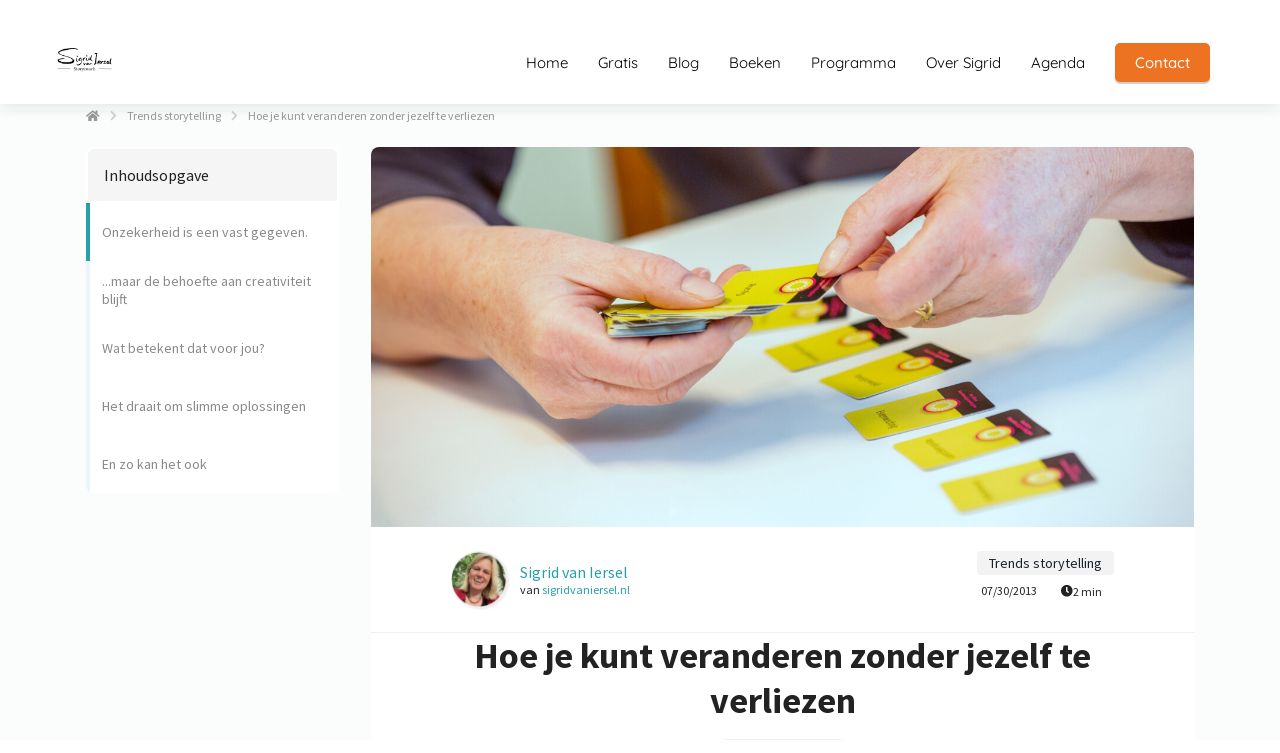

--- FILE ---
content_type: text/html; charset=UTF-8
request_url: https://sigridvaniersel.nl/veranderen/
body_size: 21465
content:

            <!DOCTYPE html>
            <html lang="nl" prefix="og: https://ogp.me/ns#">
            <head>

            <meta http-equiv="Content-Type" content="text/html; charset=utf-8" />
            <meta name="viewport" content="width=device-width, initial-scale=1">
            <meta property="og:locale" content="nl_NL"><link rel="preload" fetchpriority="high" as="image" href="https://media-01.imu.nl/storage/sigridvaniersel.nl/30384/sigrid-van-iersel-1.png" imagesrcset="https://media-01.imu.nl/storage/sigridvaniersel.nl/30384/sigrid-van-iersel-1.png 200w"><link rel="preconnect" href="https://cdnjs.cloudflare.com"><link rel="preconnect" href="https://app.phoenixsite.nl"><link rel="preconnect" href="https://media-01.imu.nl"><link rel="icon" href="https://media-01.imu.nl/storage/sigridvaniersel.nl/30384/storycoach-sigrid-32x32.png" type="image/x-icon" />

            <!-- CSS to prevent Flash of content -->
            <style>
                body, html { 
                    max-width: 100%;
                    display: none;
                    font-family: "Roboto";
                }

                #wrapper {
                    min-height: 100%;
                }

                .pricing-stars p {
                    font-family: FontAwesome;
                }

                .editing-mode-message {
                    display: none !important;
                }
            </style><script>window.phx_track = window.phx_track || function() { (window.phx_track.q = window.phx_track.q || []).push(arguments) }</script><script>window.pages_url = "https://app.phoenixsite.nl/";</script><script async src="https://www.googletagmanager.com/gtag/js?id=G-5WLZ3YRFZY" data-type="statistical"></script><script async src="[data-uri]" data-type="statistical"></script><script async src="[data-uri]" data-type="marketing"></script>
<title>Hoe je kunt veranderen zonder jezelf te verliezen</title><meta name="description" content="Veranderingen zijn een blijvertje. Daar kun je maar beter rekening mee houden door voortdurend mee te veranderen. Zonder jezelf daarin te verliezen natuurlijk.  Het was een van die heerlijke avonden, waarop we hadden.."/><meta name="keywords" content=""/><meta name="robots" content="index, follow"/><link rel="dns-prefetch" href="//cdn.phoenixsite.nl" /><link>
<link rel="dns-prefetch" href="//app.phoenixsite.nl" /><link>
<link rel="canonical" href="https://sigridvaniersel.nl/veranderen/"><meta property="og:type" content="article"/><meta name="twitter:card" content="summary" /><meta property="og:title" content="Hoe je kunt veranderen zonder jezelf te verliezen"/><meta property="og:description" content=""/><meta property="og:image" content="https://media-01.imu.nl/storage/sigridvaniersel.nl/14677/mg_0267-edit-avthul20200331-2560x1100-2.jpg"/><meta property="og:url" content="https://sigridvaniersel.nl/veranderen/"/><script type="application/ld+json">
        {
          "@context": "https://schema.org",
          "@type": "NewsArticle",
          "mainEntityOfPage": {
            "@type": "WebPage",
            "@id": "https://sigridvaniersel.nl/veranderen/"
          },
          "headline": "Hoe je kunt veranderen zonder jezelf te verliezen",
          "image": [
            "https://media-01.imu.nl/storage/sigridvaniersel.nl/14677/mg_0267-edit-avthul20200331-2560x1100-2.jpg"
           ],
                "datePublished": "2013-07-30 19:29:00",
                "dateModified": "2025-05-19 00:40:00",
          "author": {
            "@type": "Person",
            "name": "Sigrid van Iersel"
          },
           "publisher": {
            "@type": "Organization",
            "name": "Verhaallijnen | Den Haag",
            "logo": {
              "@type": "ImageObject",
              "url": "https://media-01.imu.nl/storage/sigridvaniersel.nl/30384/sigrid-van-iersel-1.png"
            }
          },
          "description": ""
        }
        </script><script> 
                           window.active_data_resources_comments = {"app_domain":"https:\/\/app.phoenixsite.nl","privacy_policy_url":"https:\/\/sigridvaniersel.nl\/","website_lang":"nl_NL","translations":{"publish_comment":"Reactie plaatsen","your_comment":"Jouw reactie...","characters_used":"karakters gebruikt","name":"Naam","email":"E-mail","email_wont_be_published":"Je e-mailadres zal nooit worden gedeeld of gepubliceerd"},"article":{"id":144846,"domain":"sigridvaniersel.nl","comments_manually_approve":0,"comments_allow_anonymous":0}} 
                        </script><script type="application/javascript">
                window.addEventListener("load", function () {
                    let buttons = document.getElementsByClassName("leave-comment-btn");
                    let commentScriptLoaded = false;
                    
                    function addCommentScript(entries) {
                      if (!entries[0].isIntersecting) return;
                      if (commentScriptLoaded) return;
                      commentScriptLoaded = true;
                      let headID = document.getElementsByTagName("head")[0];
                      let newScript = document.createElement("script");
                      newScript.type = "text/javascript";
                      newScript.src = "https://app.phoenixsite.nl/js/comments.js?v=20251216193724";
                      headID.appendChild(newScript);
                    }
                    
                    let options = {
                      rootMargin: "0px",
                      threshold: 0.1
                    }
                    
                    let observer = new IntersectionObserver((entries) => addCommentScript(entries), options);
    
                    for (let i = 0; i < buttons.length; i++) {
                      observer.observe(buttons[i])
                    }
                });
            </script><!-- Client scripts !-->
<script>var base_pages_api_url = "https://app.phoenixsite.nl/";</script>
<script>
  let url_string = window.location.href;
  let url = new URL(url_string);
  let order_value = url.searchParams.get("order_value");
  let order_name = url.searchParams.get("product_name");
  let order_sku = url.searchParams.get("sku");
  let order_number = url.searchParams.get("nr");
  let order_quantity = url.searchParams.get("quantity");

  if(!!order_value && !!order_name && !!order_sku && !!order_number && !!order_quantity) {
    window.dataLayer = window.dataLayer || [];
    dataLayer.push({
      "event": "purchase",
      "transactionId": order_number,
      "transactionTotal": order_value,
      "transactionProducts": [{
        "sku": order_sku,
        "name": order_name,
        "price": order_value,
        "quantity":order_quantity
      }] });
  }
</script>
<script defer src="https://cdnjs.cloudflare.com/ajax/libs/jquery/3.6.0/jquery.min.js"></script>
<script defer src="https://cdn.phoenixsite.nl/pageomatic/assets/js/client/parameter-vars.js?v=20251216193724"></script>
<script defer src="https://cdn.phoenixsite.nl/pageomatic/assets/js/client/img-popup-box.js?v=20251216193724"></script>
<script defer src="https://cdn.phoenixsite.nl/pageomatic/assets/js/client/video-popup-box.js?v=20251216193724"></script>
<script defer src="https://cdn.phoenixsite.nl/pageomatic/assets/js/client/portfolio-popup-box.js?v=20251216193724"></script>
<script defer src="https://cdn.phoenixsite.nl/pageomatic/assets/js/client/menu-scroll.js?v=20251216193724"></script>
<script defer src="https://cdn.phoenixsite.nl/pageomatic/assets/js/client/anchor-scroll-script.js?x=2&v=20251216193724"></script>
<script defer src="https://cdn.phoenixsite.nl/pageomatic/assets/js/client/box-slider-script.js?v=20251216193724"></script>
<script defer src="https://cdn.phoenixsite.nl/pageomatic/assets/js/client/common-scripts-ps.js?v=20251216193724"></script>
<script defer src="https://cdn.phoenixsite.nl/pageomatic/assets/js/client/two-step-optin-trigger.js?v=20251216193724"></script>
<script defer type='text/javascript' src="https://cdn.phoenixsite.nl/pageomatic/assets/js/client/phx-admin-menu.js?v=20251216193724"></script>
<script defer type='text/javascript' src="https://cdn.phoenixsite.nl/pageomatic/assets/js/client/fake-scroll.js"></script>
  <script defer src="https://app.phoenixsite.nl/js/popups.js?v=20251216193724"></script>
  <script defer src="https://cdn.phoenixsite.nl/pageomatic/assets/js/client/optin-forms.js?v=20251216193724"></script>
    <script async
            defer
            src="https://sc.imu.nl/js/phx-analytics.js?v=20251216193724"
            data-w-id="9130"
            data-p-t=""
    ></script>
<link rel='preload' as='style' href='https://fonts.googleapis.com/css2?family='Source Sans Pro', sans-serif:ital,wght@0,400;0,700;1,400;1,700&display=swap' onload="this.onload=null;this.rel='stylesheet'">
<link rel='preload' as='style' href='https://sigridvaniersel.nl/css/article-layouts.min.css?v=1769096771' onload="this.onload=null;this.rel='stylesheet'">
<style>:root {
            --article-font-family-body: 'Source Sans Pro', sans-serif;
            --article-font-family-headings: 'Source Sans Pro', sans-serif;
            --article-body-background: #fbfdfd;
            --theme-primary-color: #299faa;
            --theme-secondary-color: #44383c;
            --theme-primary-cta-color: #299faa;
            --theme-secondary-cta-color: #f9b203;
            }</style><link rel="stylesheet" type="text/css" href="https://cdn.phoenixsite.nl/pageomatic/assets/css/releases/modern-classic-theme-general.css?v=20251216193724"><link rel="stylesheet" type="text/css" href="https://cdn.phoenixsite.nl/pageomatic/assets/css/pages-phoenix-footers.css?v=20251216193724"><link rel="stylesheet" type="text/css" href="https://cdn.phoenixsite.nl/pageomatic/assets/css/master-style.css?v=20251216193724"><link rel="stylesheet" type="text/css" href="https://cdn.phoenixsite.nl/pageomatic/assets/css/releases/phx-admin-menu.css?v=20251216193724"><link rel="stylesheet" type="text/css" href="https://app.phoenixsite.nl/api/v1.0/assets/custom.css?domain=sigridvaniersel.nl&website_design_id=821787&v=20251216193724-1765147497"><link rel="preload" href="https://cdnjs.cloudflare.com/ajax/libs/font-awesome/5.15.4/css/all.min.css" as="style" onload="this.onload=null;this.rel='stylesheet'"><link rel="preload" href="https://cdn.phoenixsite.nl/pageomatic/assets/css/font-styles/poppins.css" as="style" onload="this.onload=null;this.rel='stylesheet'"><link rel="preload" href="https://cdn.phoenixsite.nl/pageomatic/assets/css/font-styles/didact-gothic.css" as="style" onload="this.onload=null;this.rel='stylesheet'"><link rel="preload" href="https://cdn.phoenixsite.nl/pageomatic/assets/css/font-styles/quicksand.css" as="style" onload="this.onload=null;this.rel='stylesheet'"><link rel="preload" href="https://cdn.phoenixsite.nl/pageomatic/assets/css/font-styles/raleway.css" as="style" onload="this.onload=null;this.rel='stylesheet'"><link rel="preload" href="https://cdn.phoenixsite.nl/pageomatic/assets/css/font-styles/montserrat.css" as="style" onload="this.onload=null;this.rel='stylesheet'"><link rel="preload" href="https://cdn.phoenixsite.nl/pageomatic/assets/css/font-styles/open-sans.css" as="style" onload="this.onload=null;this.rel='stylesheet'"><link rel="preload" href="https://cdn.phoenixsite.nl/pageomatic/assets/css/font-styles/roboto.css" as="style" onload="this.onload=null;this.rel='stylesheet'"><link rel="preload" href="https://fonts.googleapis.com/css?family=Source+Sans+Pro:300,400,700&display=swap" as="style" onload="this.onload=null;this.rel='stylesheet'"><noscript><link rel="stylesheet" href="https://cdnjs.cloudflare.com/ajax/libs/font-awesome/5.15.4/css/all.min.css"><link rel="stylesheet" href="https://cdn.phoenixsite.nl/pageomatic/assets/css/font-styles/poppins.css"><link rel="stylesheet" href="https://cdn.phoenixsite.nl/pageomatic/assets/css/font-styles/didact-gothic.css"><link rel="stylesheet" href="https://cdn.phoenixsite.nl/pageomatic/assets/css/font-styles/quicksand.css"><link rel="stylesheet" href="https://cdn.phoenixsite.nl/pageomatic/assets/css/font-styles/raleway.css"><link rel="stylesheet" href="https://cdn.phoenixsite.nl/pageomatic/assets/css/font-styles/montserrat.css"><link rel="stylesheet" href="https://cdn.phoenixsite.nl/pageomatic/assets/css/font-styles/open-sans.css"><link rel="stylesheet" href="https://cdn.phoenixsite.nl/pageomatic/assets/css/font-styles/roboto.css"><link rel="stylesheet" href="https://fonts.googleapis.com/css?family=Source+Sans+Pro:300,400,700&display=swap"></noscript><script> window.phxsite = {"app_domain":"https:\/\/app.phoenixsite.nl","pages_version":2.1}; </script> </head><body><div id="wrapper">
            <script type="application/ld+json">
                {
                    "@context": "https://schema.org",
                    "@type": "Organization",

                    "@id": " https://sigridvaniersel.nl ",
                    "name" : " Verhaallijnen | Den Haag ",
                    "url": " https://sigridvaniersel.nl ",
                    "email": " contact@sigridvaniersel.nl ",
                    "telephone": " 0617652794 ",
                    "address": {
                        "@type": "PostalAddress",
                        "streetAddress": "  ",
                        "addressLocality": " Den Haag ",
                        "postalCode": "  ",
                        "addressCountry": "NL"
                    },
                    "logo": "https://media-01.imu.nl/storage/sigridvaniersel.nl/30384/sigrid-van-iersel-1.png", "sameAs" :
                    [
                        "https://www.linkedin.com/in/sigridvaniersel/", "https://www.instagram.com/sigridvaniersel/", "https://nl.pinterest.com/sigridvaniersel/_created/"
                    ]
                }
            </script><div id="fb-root"></div><div class="read-progress-wrapper reading-small-top">
                    <div class="progress-start-point"></div>
                    <div class="read-progress-bar">
                        <div class="read-progress reading-progress-bar-bg">
                            <div class="progress-icon-holder">
                                <i class="fa  "></i>
                            </div>
                        </div>
                    </div>
                    <div class="progress-end-point"></div>
                </div><script>window.pages_url = "https://app.phoenixsite.nl/";</script><div>
    <div class="header-client-styling">
    <div class="basic-header-styling small-size-header">
        <div class="desktop-header fixed">
            <div style="background-color: #FFFFFF; color: #000000" class="preview-header-item small-size-header">
                <div class="header-item-placement normal-width-header">
                    <a href="https://sigridvaniersel.nl/" class="logo-link">
                        <div class="desktop-logo">
                            <img src="https://media-01.imu.nl/storage/sigridvaniersel.nl/30384/sigrid-van-iersel-1.png" alt="sigrid van iersel 1" title="Storytelling, schrijven en creatief denken om jou te laten floreren als koploper met een popcornhoofd. Leef je verhaal." srcset="https://media-01.imu.nl/storage/sigridvaniersel.nl/30384/sigrid-van-iersel-1.png 200w" width="200" height="200">
                        </div>
                    </a>
                    <div class="menu-bar">
                                                    <div class="menu-list menu-margin" style="color: #000000">
                                                                <a href="https://sigridvaniersel.nl/" class="menu-link-styling" >
                                    <div class="menu-item menu-item-background    background-effect">
                                        Home 
                                    </div>
                                </a>
                                                                                            </div>
                                                    <div class="menu-list menu-margin" style="color: #000000">
                                                                <a href="https://sigridvaniersel.nl/gratis/" class="menu-link-styling" >
                                    <div class="menu-item menu-item-background    background-effect">
                                        Gratis 
                                    </div>
                                </a>
                                                                                            </div>
                                                    <div class="menu-list menu-margin" style="color: #000000">
                                                                <a href="https://sigridvaniersel.nl/blog" class="menu-link-styling" >
                                    <div class="menu-item menu-item-background    background-effect">
                                        Blog 
                                    </div>
                                </a>
                                                                                            </div>
                                                    <div class="menu-list menu-margin" style="color: #000000">
                                                                <a href="https://sigridvaniersel.nl/boeken/" class="menu-link-styling" target=&quot;_blank&quot;>
                                    <div class="menu-item menu-item-background    background-effect">
                                        Boeken 
                                    </div>
                                </a>
                                                                                            </div>
                                                    <div class="menu-list menu-margin" style="color: #000000">
                                                                <a href="https://sigridvaniersel.nl/popcornacademie/" class="menu-link-styling" target=&quot;_blank&quot;>
                                    <div class="menu-item menu-item-background    background-effect">
                                        Programma 
                                    </div>
                                </a>
                                                                                            </div>
                                                    <div class="menu-list menu-margin" style="color: #000000">
                                                                <a href="https://sigridvaniersel.nl/over-sigrid" class="menu-link-styling" >
                                    <div class="menu-item menu-item-background    background-effect">
                                        Over Sigrid 
                                    </div>
                                </a>
                                                                                            </div>
                                                    <div class="menu-list menu-margin" style="color: #000000">
                                                                <a href="https://sigridvaniersel.nl/agenda/" class="menu-link-styling" target=&quot;_blank&quot;>
                                    <div class="menu-item menu-item-background    background-effect">
                                        Agenda 
                                    </div>
                                </a>
                                                                                            </div>
                                                                                                    <div class="menu-list">
                                <a href="https://sigridvaniersel.nl/contact" target=&quot;_blank&quot;>
                                    <div class="menu-item" style="color: #000000;">
                                        <div class="cta-header-button " style="color: #ffffff; background-color: #ED7222">
                                            Contact 
                                        </div>
                                    </div>
                                </a>
                            </div>
                                            </div>
                </div>
            </div>
        </div>
    </div>
    <div class="mobile-header top-mobile-template">
        <div style="background-color: #ffffff; color: #000000" class="mobile-header-bar">
            <a href="https://sigridvaniersel.nl/">
                <div class="mobile-logo">
                   <img src="https://media-01.imu.nl/storage/sigridvaniersel.nl/30384/sigrid-van-iersel-1.png" alt="sigrid van iersel 1" title="Storytelling, schrijven en creatief denken om jou te laten floreren als koploper met een popcornhoofd. Leef je verhaal." srcset="https://media-01.imu.nl/storage/sigridvaniersel.nl/30384/sigrid-van-iersel-1.png 200w" width="200" height="200">
                </div>
            </a>
                <div class="mobile-header-menu-bar">
                <!-- BURGER ICON MUST BE CLICKABLE -->
                <div class="burger-menu-icon">
                    <i class="fa fa-bars"></i>
                </div>
            </div>
        </div>
        <!-- MENU ITEMS CONTAINER -->
        <div class="mobile-menu-item-container" style="background-color: #ffffff">
                                                                <a href="https://sigridvaniersel.nl/">
                        <div class="mobile-menu-nav-item " style="color: #000000">
                            Home 
                        </div>
                    </a>
                                                                                <a href="https://sigridvaniersel.nl/gratis/">
                        <div class="mobile-menu-nav-item " style="color: #000000">
                            Gratis 
                        </div>
                    </a>
                                                                                <a href="https://sigridvaniersel.nl/blog">
                        <div class="mobile-menu-nav-item " style="color: #000000">
                            Blog 
                        </div>
                    </a>
                                                                                <a href="https://sigridvaniersel.nl/boeken/">
                        <div class="mobile-menu-nav-item " style="color: #000000">
                            Boeken 
                        </div>
                    </a>
                                                                                <a href="https://sigridvaniersel.nl/popcornacademie/">
                        <div class="mobile-menu-nav-item " style="color: #000000">
                            Programma 
                        </div>
                    </a>
                                                                                <a href="https://sigridvaniersel.nl/over-sigrid">
                        <div class="mobile-menu-nav-item " style="color: #000000">
                            Over Sigrid 
                        </div>
                    </a>
                                                                                <a href="https://sigridvaniersel.nl/agenda/">
                        <div class="mobile-menu-nav-item " style="color: #000000">
                            Agenda 
                        </div>
                    </a>
                                        <div class="mobile-bottom-flex">
                                                    <a class="mobile-cta-button" href="https://sigridvaniersel.nl/contact" target=&quot;_blank&quot;>
                    <div class="menu-item" style="color: #000000;">
                        <div class="cta-header-button " style="color: #ffffff; background-color: #ED7222">
                            Contact 
                        </div>
                    </div>
                    </a>
                            </div>
        </div>
    </div>
</div>
</div><div id="article"><div class="container blog-article"><div class="row justify-content-center"><div class="col-12"><div class="article-breadcrumbs"><!--[--><!--[--><!----><a class="article-breadcrumbs__crumb--link article-breadcrumbs__crumb" href="https://sigridvaniersel.nl/"><span><i class="fas fa-home"></i></span></a><!--]--><!--[--><span class="article-breadcrumbs__divider"><i class="fa fa-chevron-right"></i></span><a class="article-breadcrumbs__crumb--link article-breadcrumbs__crumb" href="https://sigridvaniersel.nl/trends/"><span>Trends storytelling</span></a><!--]--><!--[--><span class="article-breadcrumbs__divider"><i class="fa fa-chevron-right"></i></span><a class="article-breadcrumbs__crumb" href="https://sigridvaniersel.nl/veranderen/"><span>Hoe je kunt veranderen zonder jezelf te verliezen</span></a><!--]--><!--]--></div></div></div><div class="row mt-0 justify-content-center"><aside class="col-3 blog-article__sidebar d-none d-lg-block"><div class="blog-article__sidebar__inner"><!--      todo add translation--><div class="table-of-contents"><div class="table-of-contents__title p-3 font-size-l font-weight-bold">Inhoudsopgave</div><div class="table-of-contents__navigation"><!--[--><a class="table-of-contents__navigation__anchor" href="#onzekerheid_is_een_vast_gegeven."><div>Onzekerheid is een vast gegeven.</div></a><a class="table-of-contents__navigation__anchor" href="#...maar_de_behoefte_aan_creativiteit_blijft"><div>...maar de behoefte aan creativiteit blijft</div></a><a class="table-of-contents__navigation__anchor" href="#wat_betekent_dat_voor_jou? "><div>Wat betekent dat voor jou? </div></a><a class="table-of-contents__navigation__anchor" href="#het_draait_om_slimme_oplossingen"><div>Het draait om slimme oplossingen</div></a><a class="table-of-contents__navigation__anchor" href="#en_zo_kan_het_ook"><div>En zo kan het ook</div></a><!--]--><div class="table-of-contents__navigation__anchor--indicator--ghost" style="top:0px;"></div><div class="table-of-contents__navigation__anchor--indicator" style="top:0px;"></div></div></div><!----></div></aside><div class="col-12 col-lg-9 d-flex flex-column gap-4"><article class="blog-article__main-content"><div class="article-header"><div class="article-header__image--rounded-top article-header__image"><img src="https://media-01.imu.nl/storage/sigridvaniersel.nl/14677/mg_0267-edit-avthul20200331-2560x1100-2.jpg" srcset="https://media-01.imu.nl/storage/sigridvaniersel.nl/14677/responsive/5774624/mg_0267-edit-avthul20200331-2560x1100-2_2141_920.jpg 2141w, https://media-01.imu.nl/storage/sigridvaniersel.nl/14677/responsive/5774624/mg_0267-edit-avthul20200331-2560x1100-2_1791_770.jpg 1791w, https://media-01.imu.nl/storage/sigridvaniersel.nl/14677/responsive/5774624/mg_0267-edit-avthul20200331-2560x1100-2_1499_644.jpg 1499w, https://media-01.imu.nl/storage/sigridvaniersel.nl/14677/responsive/5774624/mg_0267-edit-avthul20200331-2560x1100-2_1254_539.jpg 1254w, https://media-01.imu.nl/storage/sigridvaniersel.nl/14677/responsive/5774624/mg_0267-edit-avthul20200331-2560x1100-2_1049_451.jpg 1049w, https://media-01.imu.nl/storage/sigridvaniersel.nl/14677/responsive/5774624/mg_0267-edit-avthul20200331-2560x1100-2_878_377.jpg 878w, https://media-01.imu.nl/storage/sigridvaniersel.nl/14677/responsive/5774624/mg_0267-edit-avthul20200331-2560x1100-2_734_315.jpg 734w, https://media-01.imu.nl/storage/sigridvaniersel.nl/14677/responsive/5774624/mg_0267-edit-avthul20200331-2560x1100-2_614_264.jpg 614w, https://media-01.imu.nl/storage/sigridvaniersel.nl/14677/responsive/5774624/mg_0267-edit-avthul20200331-2560x1100-2_514_221.jpg 514w, https://media-01.imu.nl/storage/sigridvaniersel.nl/14677/responsive/5774624/mg_0267-edit-avthul20200331-2560x1100-2_430_185.jpg 430w, https://media-01.imu.nl/storage/sigridvaniersel.nl/14677/responsive/5774624/mg_0267-edit-avthul20200331-2560x1100-2_359_154.jpg 359w, https://media-01.imu.nl/storage/sigridvaniersel.nl/14677/responsive/5774624/mg_0267-edit-avthul20200331-2560x1100-2_301_129.jpg 301w, https://media-01.imu.nl/storage/sigridvaniersel.nl/14677/responsive/5774624/mg_0267-edit-avthul20200331-2560x1100-2_251_108.jpg 251w, https://media-01.imu.nl/storage/sigridvaniersel.nl/14677/responsive/5774624/mg_0267-edit-avthul20200331-2560x1100-2_210_90.jpg 210w, https://media-01.imu.nl/storage/sigridvaniersel.nl/14677/responsive/5774624/mg_0267-edit-avthul20200331-2560x1100-2_176_76.jpg 176w, https://media-01.imu.nl/storage/sigridvaniersel.nl/14677/mg_0267-edit-avthul20200331-2560x1100-2.jpg 2560w" alt="Waarom zijn verhalen belangrijk" width="960" height="380"><div class="tag tag--dark tag--m tag--clickable m-2 article-header__image__tag"><!--[-->Trends storytelling<!--]--><!----></div></div><div class="article-header__author"><!--[--><div class="article-header__author__logo"><img src="https://media-01.imu.nl/storage/sigridvaniersel.nl/30384/sigrid-plakkracht-120x120.png" class="img-fluid" alt="Sigrid van Iersel" width="57" height="57"></div><div class="article-header__author__info"><div class="article-header__author__info__name"><a href="https://sigridvaniersel.nl/author/sigrid-van-iersel">Sigrid van Iersel</a></div><div>van <a href="https://sigridvaniersel.nl" target="_blank" class="article-header__author__info__url">sigridvaniersel.nl</a></div></div><!--]--><div class="ms-auto article-header__stats"><div class="tag tag--dark tag--m tag--clickable m-0"><!--[-->Trends storytelling<!--]--><!----></div><div class="article-stats"><div class="article-stats__item">07/30/2013</div><div class="article-stats__item"><i class="fas fa-clock"></i>2 min </div><!----></div></div></div></div><div class="font-size--headings--xl font-size--subheadings--xl font-size--body--xl blog-article__main-content__text-section"><div class="d-flex flex-column justify-content-center mb-3 gap-3"><h1 class="m-0">Hoe je kunt veranderen zonder jezelf te verliezen</h1><div class="article-stats justify-content-center align-items-center"><div class="article-stats__item">07/30/2013</div><div class="article-stats__item"><i class="fas fa-clock"></i>2 min </div><!----></div><div class="d-flex justify-content-center gap-2 my-3"><div class="dropdown-button toc-button show"><button type="button" class="render-btn render-btn--align-center render-btn--clear render-btn--medium render-btn--text-white render-btn--stretch render-btn--border- render-btn--theme-default dropdown-button__trigger" style="border-radius:500px;"><div class="d-flex gap-2"><!----><!--[--><!--[--><i class="fa fa-list-ul"></i><span>Inhoud</span><!--]--><!--]--><!----></div></button><!----></div><!----><!----></div></div><div><blockquote><em>Veranderingen zijn een blijvertje. Daar kun je maar beter rekening mee houden door voortdurend mee te veranderen. Zonder jezelf daarin te verliezen natuurlijk.</em></blockquote><p>Het was een van die heerlijke avonden, waarop we hadden genoten van een etentje met alles erop en er aan. Enkele ondernemers in ons gezelschap waren aan het woord geweest over het gebrek aan opdrachten. </p><p>De werknemers aan tafel hadden verteld hoe ze de zoveelste reorganisatie bij hun bedrijf ternauwernood overleefd hadden. De ogen waren nu gericht op de enige ambtenaar aan tafel. Die vertelde mistroostig dat de situatie voor haar niet veel beter was. Niemand is nog zeker van een baan, zuchtte ze. </p><h2 id="onzekerheid_is_een_vast_gegeven."><strong id="onzekerheid_is_een_vast_gegeven.">Onzekerheid is een vast gegeven.</strong></h2><p>Het is niet altijd prettig maar wel een feit: onzekerheid is een vast gegeven geworden als het om werk of opdrachten gaat.</p><ul><li>Een gerichte opleiding helpt nauwelijks, want de eisen veranderen voortdurend.</li><li>Routinewerk is weinig kansrijk, want robots doen dat werk beter.</li><li>De klantenservice kan worden uitbesteed aan een ver-weg-land.</li></ul><p>Ook de vertrouwde afdeling met vaste taakverdelingen is verdwenen. We vervullen telkens weer andere rollen in steeds wisselende teams. Daarbij moeten we vooral reageren op nieuwe situaties; simpelweg uitvoeren wat er in de handleidingen of protocollen staat is niet meer voldoende.   </p><p>Jeroen Busscher beschrijft dat treffend in zijn boek <em><a href="http://www.onbeperkthoudbaar.nu" rel="noopener" target="_blank">Onbeperkt Houdbaar</a></em>.</p><blockquote><em>"We moeten leren dat we tegenwoordig elke dag geconfronteerd worden met onverwachte gebeurtenissen. Dat we op een wispelturiger zee moeten proberen koers te houden naar een doel dat beweegt. Elke dag weer."</em></blockquote><h2 id="...maar_de_behoefte_aan_creativiteit_blijft"><strong id="...maar_de_behoefte_aan_creativiteit_blijft">...maar de behoefte aan creativiteit blijft</strong></h2><p>Wat wel blijft is de behoefte om te analyseren en nieuwe oplossingen te bedenken voor unieke problemen. <a data-internal-link-keyword-id="60776" data-title="Creëer jouw eigen micro-klimaat voor creativiteit" data-excerpt="Wat kun je doen om jezelf creatief te houden? Creëer een weldadig micro-klimaat dat je uitnodigt tot creatief gedrag. En neem een radicaal besluit over je eigen stemmingen.  Laatst hoorde ik een vrouw opgewekt.." data-featured-image="https://media-01.imu.nl/storage/sigridvaniersel.nl/14677/76b613db-54c1-4db8-a252-e6926aafbcf2-2558x1100-2.jpeg" class="smart-content-link sc-link" href="https://sigridvaniersel.nl/houd-jezelf-creatief/">Creativiteit</a> dus. Want dan kun je meeveranderen en bestaande elementen een nieuwe twist geven. </p><h2 id="wat_betekent_dat_voor_jou? "><strong id="wat_betekent_dat_voor_jou? ">Wat betekent dat voor jou? </strong></h2><p>Of je nu werknemer of ondernemer bent, je kunt je niet meer vasthouden aan eenmaal ontwikkelde producten of vaardigheden. Je dient jezelf permanent opnieuw uit te vinden, zodat je waardevol blijft voor de arbeidsmarkt of interessant blijft voor je klanten. </p><p>Als je dat doet, hoef je geen angst te hebben om je baan te verliezen of bang te zijn voor gebrek aan opdrachten. Meebuigen en meeveranderen helpen je om nieuwe wegen te vinden. De flexibele professional heeft de toekomst. </p><p>Moet je jezelf dan verloochenen? Alles aanpakken om maar een baan te vinden of opdrachten te behouden? </p><p>Zeker niet.</p><p>Je blijft gewoon jezelf als je je creatieve vaardigheden inzet. Want je kiest de ideeën en mogelijkheden die bij je passen. Waar droom jij van? Waar gaat je hart echt sneller van kloppen? Hoe maak jij het verschil?</p><h2 id="het_draait_om_slimme_oplossingen"><strong id="het_draait_om_slimme_oplossingen">Het draait om slimme oplossingen</strong></h2><p>Als je als professional van waarde wilt blijven, dien je wel voortdurend op zoek te blijven naar vaardigheden en kansen die echte meerwaarde scheppen voor je werk. Dat zit 'm vooral in <em>analyseren, beïnvloeden, organiseren én in het leveren van creativiteit</em>, schrijft Jeroen Busscher in zijn boek. </p><p>Want in bijna elk beroep met duurzaamheidswaarde is creativiteit noodzakelijk om slimme oplossingen te vinden bij unieke problemen. Het is een vaardigheid die moeilijk te kopiëren is en daardoor van betekenis blijft.</p><h2 id="en_zo_kan_het_ook"><strong id="en_zo_kan_het_ook">En zo kan het ook</strong></h2><p>Tijdens de maaltijd ging ook het verhaal rond over een aannemer, die geen opdrachten meer kreeg voor het opknappen van oude woningen. Nu huizenkopers geen hypotheek meer kunnen afsluiten voor de verbouwing van de net gekochte woning, hadden ze in veel gevallen geen geld meer om nog een aannemer in te schakelen. </p><p>Daar had deze ondernemer een creatieve oplossing voor bedacht. Hij koopt de huizen nu zelf en knapt ze op. </p><p>Na de verbouwing verkoopt hij de huizen door aan de feitelijke bewoners. Zo kunnen de kopers hun nieuwe woning - inclusief verbouwingskosten - wél financieren. </p><p>De aannemer zit dik in het werk. </p><p><img class="alignleft wp-image-20172 fr-fil fr-dib" src="https://media-01.imu.nl/storage/sigridvaniersel.nl/14677/wp/2014/06/Sigrid-naam-2015-300x161.jpg" alt="" width="200" height="107"></p><p><br></p><p><br></p><p><br></p><p><br></p></div></div></article><div class="article-author"><div class="article-author__header justify-content-between gap-3"><div class="article-author__header__author-info gap-4"><div class="article-author__header__author-info__img"><img src="https://media-01.imu.nl/storage/sigridvaniersel.nl/30384/sigrid-plakkracht-120x120.png" class="img-fluid"></div><div class="d-flex flex-column"><div class="article-author__header__author-info__user">Sigrid van Iersel</div><!--          todo: amount article en bekijk profiel link--><div class="article-author__header__author-info__links d-flex gap-3"><a href="https://sigridvaniersel.nl/author/sigrid-van-iersel" target="_blank">1188 artikelen</a><a href="https://sigridvaniersel.nl/author/sigrid-van-iersel" target="_blank">Bekijk profiel</a></div></div></div><div class="article-author__header__social-buttons pt-3 pt-lg-0"><a href="https://sigridvaniersel.nl" target="_blank"><i class="fas fa-external-link-alt me-2"></i>website</a><!----><!----><a href="https://www.linkedin.com/in/sigridvaniersel/" target="_blank"><i class="fab fa-linkedin"></i></a><a href="https://www.instagram.com/sigridvaniersel/" target="_blank"><i class="fab fa-instagram"></i></a></div></div><div class="article-author__body"><span class="m-0">Sigrid van Iersel helpt creatieve en visionaire denkers met een ‘popcornhoofd’ om hun eigen stem te vinden en hun verhalen krachtig te vertellen. Met coaching en online programma’s begeleidt ze ondernemers en leiders bij het vormgeven van hun persoonlijke verhaal om hun boodschap helder over te brengen, zonder de weg kwijt te raken in de wirwar van ideeën.</span></div></div><!----><div class="related-articles"><div class="related-articles__title row align-items-center"><div class="related-articles__title__title col-12 col-md-4">Bekijk ook</div><div class="related-articles__title__nav col-12 col-md-4 align-self-center justify-content-end"><button type="button" class="render-btn render-btn--icon-only render-btn--align-center render-btn--clear render-btn--medium render-btn--text-light render-btn--disabled render-btn--border-clear render-btn--theme-default render-button" style="border-radius:500px;"><i class="fas fa-arrow-left render-btn__icon"></i></button><div><button type="button" class="render-btn render-btn--icon-only render-btn--align-center render-btn--clear render-btn--medium render-btn--text-light render-btn--border-clear render-btn--theme-default render-button" style="border-radius:500px;"><i class="fas fa-arrow-right render-btn__icon"></i></button></div></div></div><div class="related-articles__articles-slider"><div class="related-articles__articles phx-custom-scroll-bar"><!--[--><a href="https://sigridvaniersel.nl/blokkade-om-te-beginnen/" id="post-0" class="related-articles__articles__post flex-shrink-0"><img class="img-fluid related-articles__articles__post__image" loading="lazy" src="https://media-01.imu.nl/storage/sigridvaniersel.nl/14677/blijf-creatief-2558x1100.jpg" srcset="https://media-01.imu.nl/storage/sigridvaniersel.nl/14677/responsive/5766429/blijf-creatief-2558x1100_2140_920.jpg 2140w, https://media-01.imu.nl/storage/sigridvaniersel.nl/14677/responsive/5766429/blijf-creatief-2558x1100_1790_770.jpg 1790w, https://media-01.imu.nl/storage/sigridvaniersel.nl/14677/responsive/5766429/blijf-creatief-2558x1100_1498_644.jpg 1498w, https://media-01.imu.nl/storage/sigridvaniersel.nl/14677/responsive/5766429/blijf-creatief-2558x1100_1253_539.jpg 1253w, https://media-01.imu.nl/storage/sigridvaniersel.nl/14677/responsive/5766429/blijf-creatief-2558x1100_1048_451.jpg 1048w, https://media-01.imu.nl/storage/sigridvaniersel.nl/14677/responsive/5766429/blijf-creatief-2558x1100_877_377.jpg 877w, https://media-01.imu.nl/storage/sigridvaniersel.nl/14677/responsive/5766429/blijf-creatief-2558x1100_734_316.jpg 734w, https://media-01.imu.nl/storage/sigridvaniersel.nl/14677/responsive/5766429/blijf-creatief-2558x1100_614_264.jpg 614w, https://media-01.imu.nl/storage/sigridvaniersel.nl/14677/responsive/5766429/blijf-creatief-2558x1100_513_221.jpg 513w, https://media-01.imu.nl/storage/sigridvaniersel.nl/14677/responsive/5766429/blijf-creatief-2558x1100_429_184.jpg 429w, https://media-01.imu.nl/storage/sigridvaniersel.nl/14677/responsive/5766429/blijf-creatief-2558x1100_359_154.jpg 359w, https://media-01.imu.nl/storage/sigridvaniersel.nl/14677/responsive/5766429/blijf-creatief-2558x1100_300_129.jpg 300w, https://media-01.imu.nl/storage/sigridvaniersel.nl/14677/blijf-creatief-2558x1100.jpg 2558w"><div class="related-articles__articles__post__title p-4"><div>Stel je voor dat je werk niet goed genoeg is...</div></div></a><a href="https://sigridvaniersel.nl/lessen-van-pippi/" id="post-1" class="related-articles__articles__post flex-shrink-0"><img class="img-fluid related-articles__articles__post__image" loading="lazy" src="https://media-01.imu.nl/storage/sigridvaniersel.nl/14677/kikker-2560x1100.jpg" srcset="https://media-01.imu.nl/storage/sigridvaniersel.phoenixsite.nl/14677/responsive/5741963/kikker-2560x1100_2141_920.jpg 2141w, https://media-01.imu.nl/storage/sigridvaniersel.phoenixsite.nl/14677/responsive/5741963/kikker-2560x1100_1792_770.jpg 1792w, https://media-01.imu.nl/storage/sigridvaniersel.phoenixsite.nl/14677/responsive/5741963/kikker-2560x1100_1499_644.jpg 1499w, https://media-01.imu.nl/storage/sigridvaniersel.phoenixsite.nl/14677/responsive/5741963/kikker-2560x1100_1254_539.jpg 1254w, https://media-01.imu.nl/storage/sigridvaniersel.phoenixsite.nl/14677/responsive/5741963/kikker-2560x1100_1049_451.jpg 1049w, https://media-01.imu.nl/storage/sigridvaniersel.phoenixsite.nl/14677/responsive/5741963/kikker-2560x1100_878_377.jpg 878w, https://media-01.imu.nl/storage/sigridvaniersel.phoenixsite.nl/14677/responsive/5741963/kikker-2560x1100_734_315.jpg 734w, https://media-01.imu.nl/storage/sigridvaniersel.phoenixsite.nl/14677/responsive/5741963/kikker-2560x1100_614_264.jpg 614w, https://media-01.imu.nl/storage/sigridvaniersel.phoenixsite.nl/14677/responsive/5741963/kikker-2560x1100_514_221.jpg 514w, https://media-01.imu.nl/storage/sigridvaniersel.phoenixsite.nl/14677/responsive/5741963/kikker-2560x1100_430_185.jpg 430w, https://media-01.imu.nl/storage/sigridvaniersel.phoenixsite.nl/14677/responsive/5741963/kikker-2560x1100_359_154.jpg 359w, https://media-01.imu.nl/storage/sigridvaniersel.phoenixsite.nl/14677/responsive/5741963/kikker-2560x1100_301_129.jpg 301w, https://media-01.imu.nl/storage/sigridvaniersel.phoenixsite.nl/14677/responsive/5741963/kikker-2560x1100_251_108.jpg 251w, https://media-01.imu.nl/storage/sigridvaniersel.nl/14677/kikker-2560x1100.jpg 2560w"><div class="related-articles__articles__post__title p-4"><div>Lessen van Pippi: 7 sprankelende lessen voor meer creativiteit</div></div></a><a href="https://sigridvaniersel.nl/de-grootste-misverstanden-over-creatief-denken/" id="post-2" class="related-articles__articles__post flex-shrink-0"><img class="img-fluid related-articles__articles__post__image" loading="lazy" src="https://media-01.imu.nl/storage/sigridvaniersel.nl/14677/01fcc06d-99e0-4e15-af0b-164040afeaa1-2560x1100.jpeg" srcset="https://media-01.imu.nl/storage/sigridvaniersel.nl/14677/responsive/5890925/01fcc06d-99e0-4e15-af0b-164040afeaa1-2560x1100_2141_920.jpeg 2141w, https://media-01.imu.nl/storage/sigridvaniersel.nl/14677/responsive/5890925/01fcc06d-99e0-4e15-af0b-164040afeaa1-2560x1100_1792_770.jpeg 1792w, https://media-01.imu.nl/storage/sigridvaniersel.nl/14677/responsive/5890925/01fcc06d-99e0-4e15-af0b-164040afeaa1-2560x1100_1499_644.jpeg 1499w, https://media-01.imu.nl/storage/sigridvaniersel.nl/14677/responsive/5890925/01fcc06d-99e0-4e15-af0b-164040afeaa1-2560x1100_1254_539.jpeg 1254w, https://media-01.imu.nl/storage/sigridvaniersel.nl/14677/responsive/5890925/01fcc06d-99e0-4e15-af0b-164040afeaa1-2560x1100_1049_451.jpeg 1049w, https://media-01.imu.nl/storage/sigridvaniersel.nl/14677/responsive/5890925/01fcc06d-99e0-4e15-af0b-164040afeaa1-2560x1100_878_377.jpeg 878w, https://media-01.imu.nl/storage/sigridvaniersel.nl/14677/responsive/5890925/01fcc06d-99e0-4e15-af0b-164040afeaa1-2560x1100_734_315.jpeg 734w, https://media-01.imu.nl/storage/sigridvaniersel.nl/14677/responsive/5890925/01fcc06d-99e0-4e15-af0b-164040afeaa1-2560x1100_614_264.jpeg 614w, https://media-01.imu.nl/storage/sigridvaniersel.nl/14677/01fcc06d-99e0-4e15-af0b-164040afeaa1-2560x1100.jpeg 2560w"><div class="related-articles__articles__post__title p-4"><div>De 7 grootste misverstanden over creatief denken</div></div></a><a href="https://sigridvaniersel.nl/leren/" id="post-3" class="related-articles__articles__post flex-shrink-0"><img class="img-fluid related-articles__articles__post__image" loading="lazy" src="https://media-01.imu.nl/storage/sigridvaniersel.nl/14677/img_7673-2558x1100.jpg" srcset="https://media-01.imu.nl/storage/sigridvaniersel.nl/14677/responsive/5875188/img_7673-2558x1100_2140_920.jpg 2140w, https://media-01.imu.nl/storage/sigridvaniersel.nl/14677/responsive/5875188/img_7673-2558x1100_1790_770.jpg 1790w, https://media-01.imu.nl/storage/sigridvaniersel.nl/14677/responsive/5875188/img_7673-2558x1100_1498_644.jpg 1498w, https://media-01.imu.nl/storage/sigridvaniersel.nl/14677/responsive/5875188/img_7673-2558x1100_1253_539.jpg 1253w, https://media-01.imu.nl/storage/sigridvaniersel.nl/14677/responsive/5875188/img_7673-2558x1100_1048_451.jpg 1048w, https://media-01.imu.nl/storage/sigridvaniersel.nl/14677/responsive/5875188/img_7673-2558x1100_877_377.jpg 877w, https://media-01.imu.nl/storage/sigridvaniersel.nl/14677/responsive/5875188/img_7673-2558x1100_734_316.jpg 734w, https://media-01.imu.nl/storage/sigridvaniersel.nl/14677/responsive/5875188/img_7673-2558x1100_614_264.jpg 614w, https://media-01.imu.nl/storage/sigridvaniersel.nl/14677/img_7673-2558x1100.jpg 2558w"><div class="related-articles__articles__post__title p-4"><div>5 manieren om je persoonlijke leercurve op te rekken</div></div></a><a href="https://sigridvaniersel.nl/creatief-jaarverslag-2013/" id="post-4" class="related-articles__articles__post flex-shrink-0"><img class="img-fluid related-articles__articles__post__image" loading="lazy" src="https://media-01.imu.nl/storage/sigridvaniersel.nl/14677/saskia-en-sigrid-2555x1100.jpg" srcset="https://media-01.imu.nl/storage/sigridvaniersel.nl/14677/responsive/5794755/saskia-en-sigrid-2555x1100_2137_920.jpg 2137w, https://media-01.imu.nl/storage/sigridvaniersel.nl/14677/responsive/5794755/saskia-en-sigrid-2555x1100_1788_770.jpg 1788w, https://media-01.imu.nl/storage/sigridvaniersel.nl/14677/responsive/5794755/saskia-en-sigrid-2555x1100_1496_644.jpg 1496w, https://media-01.imu.nl/storage/sigridvaniersel.nl/14677/responsive/5794755/saskia-en-sigrid-2555x1100_1251_539.jpg 1251w, https://media-01.imu.nl/storage/sigridvaniersel.nl/14677/responsive/5794755/saskia-en-sigrid-2555x1100_1047_451.jpg 1047w, https://media-01.imu.nl/storage/sigridvaniersel.nl/14677/responsive/5794755/saskia-en-sigrid-2555x1100_876_377.jpg 876w, https://media-01.imu.nl/storage/sigridvaniersel.nl/14677/responsive/5794755/saskia-en-sigrid-2555x1100_733_316.jpg 733w, https://media-01.imu.nl/storage/sigridvaniersel.nl/14677/responsive/5794755/saskia-en-sigrid-2555x1100_613_264.jpg 613w, https://media-01.imu.nl/storage/sigridvaniersel.nl/14677/responsive/5794755/saskia-en-sigrid-2555x1100_513_221.jpg 513w, https://media-01.imu.nl/storage/sigridvaniersel.nl/14677/saskia-en-sigrid-2555x1100.jpg 2555w"><div class="related-articles__articles__post__title p-4"><div>Creatief jaarverslag 2013</div></div></a><a href="https://sigridvaniersel.nl/winsemius-beloon-om-vaste-patronen-breken/" id="post-5" class="related-articles__articles__post flex-shrink-0"><img class="img-fluid related-articles__articles__post__image" loading="lazy" src="https://media-01.imu.nl/storage/sigridvaniersel.nl/14677/wp/2017/10/Design-6.png" srcset="https://media-01.imu.nl/storage/sigridvaniersel.nl/14677/wp/2017/10/Design-6.png 828w"><div class="related-articles__articles__post__title p-4"><div>Winsemius: beloon jezelf om uit de vaste patronen te breken</div></div></a><a href="https://sigridvaniersel.nl/lof-der-loomheid/" id="post-6" class="related-articles__articles__post flex-shrink-0"><img class="img-fluid related-articles__articles__post__image" loading="lazy" src="https://media-01.imu.nl/storage/sigridvaniersel.nl/14677/9a857e88-a598-4515-83b7-1ee4e354293c-2560x1100.jpeg" srcset="https://media-01.imu.nl/storage/sigridvaniersel.nl/14677/responsive/5804057/9a857e88-a598-4515-83b7-1ee4e354293c-2560x1100_2141_920.jpeg 2141w, https://media-01.imu.nl/storage/sigridvaniersel.nl/14677/responsive/5804057/9a857e88-a598-4515-83b7-1ee4e354293c-2560x1100_1792_770.jpeg 1792w, https://media-01.imu.nl/storage/sigridvaniersel.nl/14677/responsive/5804057/9a857e88-a598-4515-83b7-1ee4e354293c-2560x1100_1499_644.jpeg 1499w, https://media-01.imu.nl/storage/sigridvaniersel.nl/14677/responsive/5804057/9a857e88-a598-4515-83b7-1ee4e354293c-2560x1100_1254_539.jpeg 1254w, https://media-01.imu.nl/storage/sigridvaniersel.nl/14677/responsive/5804057/9a857e88-a598-4515-83b7-1ee4e354293c-2560x1100_1049_451.jpeg 1049w, https://media-01.imu.nl/storage/sigridvaniersel.nl/14677/responsive/5804057/9a857e88-a598-4515-83b7-1ee4e354293c-2560x1100_878_377.jpeg 878w, https://media-01.imu.nl/storage/sigridvaniersel.nl/14677/responsive/5804057/9a857e88-a598-4515-83b7-1ee4e354293c-2560x1100_734_315.jpeg 734w, https://media-01.imu.nl/storage/sigridvaniersel.nl/14677/responsive/5804057/9a857e88-a598-4515-83b7-1ee4e354293c-2560x1100_614_264.jpeg 614w, https://media-01.imu.nl/storage/sigridvaniersel.nl/14677/responsive/5804057/9a857e88-a598-4515-83b7-1ee4e354293c-2560x1100_514_221.jpeg 514w, https://media-01.imu.nl/storage/sigridvaniersel.nl/14677/responsive/5804057/9a857e88-a598-4515-83b7-1ee4e354293c-2560x1100_430_185.jpeg 430w, https://media-01.imu.nl/storage/sigridvaniersel.nl/14677/9a857e88-a598-4515-83b7-1ee4e354293c-2560x1100.jpeg 2560w"><div class="related-articles__articles__post__title p-4"><div>Lof der loomheid</div></div></a><a href="https://sigridvaniersel.nl/onuitgesproken-code-voor-een-collectief-creatief-proces/" id="post-7" class="related-articles__articles__post flex-shrink-0"><img class="img-fluid related-articles__articles__post__image" loading="lazy" src="https://media-01.imu.nl/storage/sigridvaniersel.nl/14677/rogier-wagenaar-2560x1100.jpeg" srcset="https://media-01.imu.nl/storage/7002/14677/responsive/7202174/rogier-wagenaar-2560x1100_2141_920.jpeg 2141w, https://media-01.imu.nl/storage/7002/14677/responsive/7202174/rogier-wagenaar-2560x1100_1792_770.jpeg 1792w, https://media-01.imu.nl/storage/7002/14677/responsive/7202174/rogier-wagenaar-2560x1100_1499_644.jpeg 1499w, https://media-01.imu.nl/storage/7002/14677/responsive/7202174/rogier-wagenaar-2560x1100_1254_539.jpeg 1254w, https://media-01.imu.nl/storage/7002/14677/responsive/7202174/rogier-wagenaar-2560x1100_1049_451.jpeg 1049w, https://media-01.imu.nl/storage/7002/14677/responsive/7202174/rogier-wagenaar-2560x1100_878_377.jpeg 878w, https://media-01.imu.nl/storage/7002/14677/responsive/7202174/rogier-wagenaar-2560x1100_734_315.jpeg 734w, https://media-01.imu.nl/storage/7002/14677/responsive/7202174/rogier-wagenaar-2560x1100_614_264.jpeg 614w, https://media-01.imu.nl/storage/7002/14677/responsive/7202174/rogier-wagenaar-2560x1100_514_221.jpeg 514w, https://media-01.imu.nl/storage/7002/14677/responsive/7202174/rogier-wagenaar-2560x1100_430_185.jpeg 430w, https://media-01.imu.nl/storage/7002/14677/responsive/7202174/rogier-wagenaar-2560x1100_359_154.jpeg 359w, https://media-01.imu.nl/storage/7002/14677/responsive/7202174/rogier-wagenaar-2560x1100_301_129.jpeg 301w, https://media-01.imu.nl/storage/7002/14677/responsive/7202174/rogier-wagenaar-2560x1100_251_108.jpeg 251w, https://media-01.imu.nl/storage/sigridvaniersel.nl/14677/rogier-wagenaar-2560x1100.jpeg 2560w"><div class="related-articles__articles__post__title p-4"><div>De onuitgesproken code om te flowen</div></div></a><a href="https://sigridvaniersel.nl/van-welke-keuzes-heb-je-spijt/" id="post-8" class="related-articles__articles__post flex-shrink-0"><img class="img-fluid related-articles__articles__post__image" loading="lazy" src="https://media-01.imu.nl/storage/sigridvaniersel.nl/14677/muren-met-muziek-2560x1100-1.jpeg" srcset="https://media-01.imu.nl/storage/7002/14677/responsive/7314276/muren-met-muziek-2560x1100-1_2141_920.jpeg 2141w, https://media-01.imu.nl/storage/7002/14677/responsive/7314276/muren-met-muziek-2560x1100-1_1792_770.jpeg 1792w, https://media-01.imu.nl/storage/7002/14677/responsive/7314276/muren-met-muziek-2560x1100-1_1499_644.jpeg 1499w, https://media-01.imu.nl/storage/7002/14677/responsive/7314276/muren-met-muziek-2560x1100-1_1254_539.jpeg 1254w, https://media-01.imu.nl/storage/7002/14677/responsive/7314276/muren-met-muziek-2560x1100-1_1049_451.jpeg 1049w, https://media-01.imu.nl/storage/7002/14677/responsive/7314276/muren-met-muziek-2560x1100-1_878_377.jpeg 878w, https://media-01.imu.nl/storage/7002/14677/responsive/7314276/muren-met-muziek-2560x1100-1_734_315.jpeg 734w, https://media-01.imu.nl/storage/7002/14677/responsive/7314276/muren-met-muziek-2560x1100-1_614_264.jpeg 614w, https://media-01.imu.nl/storage/7002/14677/responsive/7314276/muren-met-muziek-2560x1100-1_514_221.jpeg 514w, https://media-01.imu.nl/storage/7002/14677/responsive/7314276/muren-met-muziek-2560x1100-1_430_185.jpeg 430w, https://media-01.imu.nl/storage/7002/14677/responsive/7314276/muren-met-muziek-2560x1100-1_359_154.jpeg 359w, https://media-01.imu.nl/storage/7002/14677/responsive/7314276/muren-met-muziek-2560x1100-1_301_129.jpeg 301w, https://media-01.imu.nl/storage/7002/14677/responsive/7314276/muren-met-muziek-2560x1100-1_251_108.jpeg 251w, https://media-01.imu.nl/storage/sigridvaniersel.nl/14677/muren-met-muziek-2560x1100-1.jpeg 2560w"><div class="related-articles__articles__post__title p-4"><div>Van welke keuzes heb je spijt?</div></div></a><a href="https://sigridvaniersel.nl/hoe-je-speelstijl-je-helpt-om-je-richting-te-vinden-in-het-leven/" id="post-9" class="related-articles__articles__post flex-shrink-0"><img class="img-fluid related-articles__articles__post__image" loading="lazy" src="https://media-01.imu.nl/storage/sigridvaniersel.nl/14677/sigrid-in-bos-2560x1099.jpeg" srcset="https://media-01.imu.nl/storage/7002/14677/responsive/8128987/sigrid-in-bos-2560x1099_2141_919.jpeg 2141w, https://media-01.imu.nl/storage/7002/14677/responsive/8128987/sigrid-in-bos-2560x1099_1791_769.jpeg 1791w, https://media-01.imu.nl/storage/7002/14677/responsive/8128987/sigrid-in-bos-2560x1099_1499_644.jpeg 1499w, https://media-01.imu.nl/storage/7002/14677/responsive/8128987/sigrid-in-bos-2560x1099_1254_538.jpeg 1254w, https://media-01.imu.nl/storage/7002/14677/responsive/8128987/sigrid-in-bos-2560x1099_1049_450.jpeg 1049w, https://media-01.imu.nl/storage/7002/14677/responsive/8128987/sigrid-in-bos-2560x1099_878_377.jpeg 878w, https://media-01.imu.nl/storage/7002/14677/responsive/8128987/sigrid-in-bos-2560x1099_734_315.jpeg 734w, https://media-01.imu.nl/storage/7002/14677/responsive/8128987/sigrid-in-bos-2560x1099_614_264.jpeg 614w, https://media-01.imu.nl/storage/7002/14677/responsive/8128987/sigrid-in-bos-2560x1099_514_221.jpeg 514w, https://media-01.imu.nl/storage/7002/14677/responsive/8128987/sigrid-in-bos-2560x1099_430_185.jpeg 430w, https://media-01.imu.nl/storage/7002/14677/responsive/8128987/sigrid-in-bos-2560x1099_359_154.jpeg 359w, https://media-01.imu.nl/storage/7002/14677/responsive/8128987/sigrid-in-bos-2560x1099_301_129.jpeg 301w, https://media-01.imu.nl/storage/7002/14677/responsive/8128987/sigrid-in-bos-2560x1099_251_108.jpeg 251w, https://media-01.imu.nl/storage/sigridvaniersel.nl/14677/sigrid-in-bos-2560x1099.jpeg 2560w"><div class="related-articles__articles__post__title p-4"><div>Hoe je speelstijl je helpt om je richting te vinden in het leven</div></div></a><!--]--></div></div></div><!----><!----><div style="display:none;" id="article-layout-modal" class="article-layout-modal"></div></div></div></div></div><!-- pagespeedStartBodyTag !--><div class="two-step-optin-wrapper modern-classic-theme"><div class="two-step-popup primary-c-bg-gradient two-step-close"></div></div><div id="loadbalancer_valid_cache" style="display:none"></div><script data-type="functional"><p><img class="alignleft wp-image-20172 fr-fil fr-dib" src="https://media-
01.imu.nl/storage/sigridvaniersel.nl/14677/wp/2014/06/Sigrid-naam-2015-300x161.jpg" alt="" width="200" height="107">
	<br>
	
<br>


</script>
<script>window.page_id = null; window.page_type_id = 12</script><script>window.article_id = 144846;</script><footer class="footer-wrapper">
                    <div class="footer-row normal" style="background-color: #faf8f5; ">
                <div class="footer-row-inner align-items-flex-start">
                                        <div class="footer-column">
                                                    <div class="footer-spot normal font-size-large align- font-baskerville" style="color: #222222;">
                                                                    <div class="element-title">
                                        <h3><b>Kennisbank Storytelling</b><div><br></div></h3>                                    </div>
                                                            </div>
                                                    <div class="footer-spot normal font-size-large align- font-baskerville" style="color: #222222;">
                                                                    <div class="element-canon">
                                        <ul>
            <li>
            <a href="https://sigridvaniersel.nl/wat-is-storytelling">
                <i class="fa fa-angle-double-right"></i>
                <span>Wat is storytelling?</span>
            </a>
        </li>
            <li>
            <a href="https://sigridvaniersel.nl/inspiratiebronnen-storytelling">
                <i class="fa fa-angle-double-right"></i>
                <span>Inspiratiebronnen voor storytelling</span>
            </a>
        </li>
            <li>
            <a href="https://sigridvaniersel.nl/tools-popcornhoofden">
                <i class="fa fa-angle-double-right"></i>
                <span>Tools voor popcornhoofden</span>
            </a>
        </li>
            <li>
            <a href="https://sigridvaniersel.nl/stemgenoten">
                <i class="fa fa-angle-double-right"></i>
                <span>Stemgenoten | Universele verhalen</span>
            </a>
        </li>
    </ul>                                    </div>
                                                            </div>
                                                    <div class="footer-spot normal font-size-large align- font-baskerville" style="color: #222222;">
                                                                    <div class="element-title">
                                        <h3><b>Volg Sigrid van Iersel hier:</b></h3>                                    </div>
                                                            </div>
                                                    <div class="footer-spot normal font-size-standard align- font-quicksand" style="color: #222222;">
                                                                    <div class="element-social">
                                        <a href="https://www.instagram.com/sigridvaniersel/" class="secondary-c-bg secondary-c-contrast-txt" target="_blank">
            <i class="fab fa-instagram"></i>
        </a>
                <a href="https://www.linkedin.com/in/sigridvaniersel/" class="secondary-c-bg secondary-c-contrast-txt" target="_blank">
            <i class="fab fa-linkedin"></i>
        </a>
                <a href="https://nl.pinterest.com/sigridvaniersel/_created/" class="secondary-c-bg secondary-c-contrast-txt" target="_blank">
            <i class="fab fa-pinterest"></i>
        </a>
                                        </div>
                                                            </div>
                                                    <div class="footer-spot normal font-size-standard align- font-quicksand" style="color: #222222;">
                                                                    <div class="element-search">
                                        <form role="search" method="get" id="searchform-footer" class="searchform" action="/search/">
    <input type="text" value="" name="s" id="s" placeholder="Zoeken..">
    <button type="submit" id="searchsubmit" aria-label="Search">
        <i class="fa fa-search"></i>
    </button>
</form>
                                    </div>
                                                            </div>
                                                    <div class="footer-spot normal font-size-standard align- font-quicksand" style="color: #222222;">
                                                            </div>
                                            </div>
                                    <div class="footer-column">
                                                    <div class="footer-spot normal font-size-large align- font-baskerville" style="color: #222222;">
                                                                    <div class="element-title">
                                        <h3><b>Contact met Sigrid&nbsp;</b></h3>                                    </div>
                                                            </div>
                                                    <div class="footer-spot normal font-size-large align- font-baskerville" style="color: #222222;">
                                                                    <div class="element-address">
                                        <ul itemscope="itemscope" itemtype="https://schema.org/Organization">
                    <li>
                <i class="fa fa-building"></i>
                <span>Verhaallijnen | Den Haag</span>
            </li>
        
        
        
                    <li>
                <i class="fa fa-phone"></i>
                <span><a href="tel:0617652794">0617652794</a></span>
            </li>
        
                    <li>
                <i class="fa fa-envelope"></i>
                <span><a href="mailto:contact@sigridvaniersel.nl">contact@sigridvaniersel.nl</a></span>
            </li>
                                    </ul>
                                    </div>
                                                            </div>
                                                    <div class="footer-spot normal font-size-large align- font-baskerville" style="color: #222222;">
                                                                    <div class="element-title">
                                        <h3><b>Service</b></h3>                                    </div>
                                                            </div>
                                                    <div class="footer-spot normal font-size-standard align-left font-baskerville" style="color: #222222;">
                                                                    <div class="element-text">
                                        <p><div><a target="_blank" class="editable-link mimic-tooltip" href="https://sigridvaniersel.nl/privacyverklaring/">Privacyverklaring</a></div><div><a target="_blank" class="editable-link mimic-tooltip" href="https://sigridvaniersel.nl/indemedia/">In de media</a><br></div><div><a target="_blank" class="editable-link mimic-tooltip" href="https://sigridvaniersel.nl/algemenevoorwaarden/">Algemene voorwaarden</a></div><div><a target="_blank" class="editable-link mimic-tooltip" href="https://sigridvaniersel.nl/favorieten/">Mijn favoriete tools</a></div></p>                                    </div>
                                                            </div>
                                                    <div class="footer-spot normal font-size-standard align- font-quicksand" style="color: #222222;">
                                                                    <div class="element-text">
                                        <p><br></p>                                    </div>
                                                            </div>
                                                    <div class="footer-spot normal font-size-standard align- font-quicksand" style="color: #222222;">
                                                            </div>
                                            </div>
                                    <div class="footer-column">
                                                    <div class="footer-spot normal font-size-standard align- font-quicksand" style="color: #222222;">
                                                                    <div class="element-image">
                                        <img src="https://media-01.imu.nl/storage/sigridvaniersel.nl/14677/mail-voor-verhaalvrienden-1-481x500.png" alt="Mail over personal storytelling" title="Mail voor verhaalvrienden">                                    </div>
                                                            </div>
                                                    <div class="footer-spot normal font-size-standard align-center font-baskerville" style="color: #222222;">
                                                                    <div class="element-text">
                                        <p><div><br></div><div>Wil jij jouw verhaal laten werken?</div><div>Schrijf je in voor de <i>Mail voor Verhaalvrienden</i>:&nbsp;</div><div>sprankelende duwtjes richting de missie die jij hier te doen hebt.</div><div><br></div><div>Voor nieuwsgierige leiders met een popcornhoofd die hun eigen koers durven varen.</div></p>                                    </div>
                                                            </div>
                                                    <div class="footer-spot normal font-size-standard align- font-quicksand" style="color: #222222;">
                                                                    <div class="element-iframe">
                                        <script async data-uid="5631ba3c0f" src="https://sigrid-van-iersel.kit.com/5631ba3c0f/index.js"></script>                                    </div>
                                                            </div>
                                            </div>
                            </div>
        </div>
    </footer>
<script> 
                            window.active_data_resources = {"forge_popup_types":[{"id":1,"label":"Opt-in","name_clean":"optin","icon":"mail_outline","created_at":"2018-07-05T09:53:13.000000Z","updated_at":"2018-07-05T09:53:13.000000Z","is_active":1},{"id":6,"label":"CTA","name_clean":"Call To Action","icon":"cta","created_at":null,"updated_at":null,"is_active":1}],"forge_popup_attention_grabber_types":[{"id":1,"name":"Pop-ups","name_clean":"popup","is_active":1,"created_at":"2018-09-05T09:17:22.000000Z","updated_at":"2018-09-05T09:17:22.000000Z","image":"far fa-window-restore","description":"Pop-ups appear as a small modal in an overlay over the page"},{"id":2,"name":"Boomboxes","name_clean":"boombox","is_active":1,"created_at":"2018-09-05T09:17:22.000000Z","updated_at":"2018-09-05T09:17:22.000000Z","image":"fa fa-bullhorn","description":"Boomboxes appear as a large overlay that blocks the current view"},{"id":3,"name":"Magnets","name_clean":"magnet","is_active":1,"created_at":"2018-09-05T09:17:22.000000Z","updated_at":"2018-09-05T09:17:22.000000Z","image":"fas fa-magnet ","description":"Magnets appear as a sticky box to the side or bottom of the screen"},{"id":4,"name":"Ribbons","name_clean":"ribbon","is_active":1,"created_at":"2018-09-05T09:17:22.000000Z","updated_at":"2018-09-05T09:17:22.000000Z","image":"far fa-ribbon","description":"Ribbons cover the top or bottom of your page, acting as a magnet"}],"active_data_content_options":[{"id":10622,"website_id":9130,"model_type":"ForgePopupTemplateViewRowBlockContentItem","data":"{\"value\":\"https:\\\/\\\/verhalenhuis.online\\\/quiz-archetypen\\\/\",\"open_in_new_tab\":true}","data_type":"object","created_at":"2022-01-20T08:34:38.000000Z","updated_at":"2022-01-20T08:34:38.000000Z","parent_id":34331,"name_clean":"link","uuid":null,"is_imu_template_option":0},{"id":18746,"website_id":9130,"model_type":"ForgePopupTemplateViewRowBlockContentItem","data":"{\"value\":\"https:\\\/\\\/sigridvaniersel.nl\\\/quiz\\\/\",\"open_in_new_tab\":true}","data_type":"object","created_at":"2024-05-06T12:13:49.000000Z","updated_at":"2024-05-06T14:17:04.000000Z","parent_id":60320,"name_clean":"link","uuid":null,"is_imu_template_option":0},{"id":18747,"website_id":9130,"model_type":"ForgePopupTemplateViewRowBlockContentItem","data":"{\"value\":\"sigridvaniersel.nl\\\/quiz\",\"open_in_new_tab\":true}","data_type":"object","created_at":"2024-05-06T12:14:40.000000Z","updated_at":"2024-05-06T12:14:40.000000Z","parent_id":60320,"name_clean":"link","uuid":null,"is_imu_template_option":0},{"id":19798,"website_id":9130,"model_type":"ForgePopupTemplateViewRowBlockContentItem","data":"{\"value\":\"https:\\\/\\\/sigridvaniersel.nl\\\/plakkracht-plus\\\/\",\"open_in_new_tab\":true}","data_type":"object","created_at":"2024-10-29T20:11:47.000000Z","updated_at":"2024-10-29T20:11:47.000000Z","parent_id":63399,"name_clean":"link","uuid":null,"is_imu_template_option":0},{"id":19799,"website_id":9130,"model_type":"ForgePopupTemplateViewRowBlockContentItem","data":"{\"value\":\"https:\\\/\\\/sigridvaniersel.nl\\\/plakkracht-plus\\\/\",\"open_in_new_tab\":true}","data_type":"object","created_at":"2024-10-29T20:16:38.000000Z","updated_at":"2024-10-29T20:16:38.000000Z","parent_id":63399,"name_clean":"link","uuid":null,"is_imu_template_option":0},{"id":19800,"website_id":9130,"model_type":"ForgePopupTemplateViewRowBlockContentItem","data":"{\"value\":\"https:\\\/\\\/sigridvaniersel.nl\\\/plakkracht-plus\\\/\",\"open_in_new_tab\":true}","data_type":"object","created_at":"2024-10-29T20:16:55.000000Z","updated_at":"2024-10-29T20:16:55.000000Z","parent_id":63399,"name_clean":"link","uuid":null,"is_imu_template_option":0},{"id":19801,"website_id":9130,"model_type":"ForgePopupTemplateViewRowBlockContentItem","data":"{\"value\":\"https:\\\/\\\/sigridvaniersel.nl\\\/plakkracht-plus\\\/\",\"open_in_new_tab\":true}","data_type":"object","created_at":"2024-10-29T20:17:08.000000Z","updated_at":"2024-10-29T20:17:08.000000Z","parent_id":63399,"name_clean":"link","uuid":null,"is_imu_template_option":0},{"id":19802,"website_id":9130,"model_type":"ForgePopupTemplateViewRowBlockContentItem","data":"{\"value\":\"https:\\\/\\\/sigridvaniersel.nl\\\/plakkracht-plus\\\/\",\"open_in_new_tab\":true}","data_type":"object","created_at":"2024-10-29T20:17:15.000000Z","updated_at":"2024-10-29T20:17:15.000000Z","parent_id":63399,"name_clean":"link","uuid":null,"is_imu_template_option":0},{"id":19803,"website_id":9130,"model_type":"ForgePopupTemplateViewRowBlockContentItem","data":"{\"value\":\"https:\\\/\\\/sigridvaniersel.nl\\\/plakkracht-plus\\\/\",\"open_in_new_tab\":true}","data_type":"object","created_at":"2024-10-29T20:19:09.000000Z","updated_at":"2024-10-29T20:19:09.000000Z","parent_id":63399,"name_clean":"link","uuid":null,"is_imu_template_option":0},{"id":19804,"website_id":9130,"model_type":"ForgePopupTemplateViewRowBlockContentItem","data":"{\"value\":\"https:\\\/\\\/sigridvaniersel.nl\\\/plakkracht-plus\\\/\",\"open_in_new_tab\":true}","data_type":"object","created_at":"2024-10-29T20:28:40.000000Z","updated_at":"2024-10-29T20:28:40.000000Z","parent_id":63399,"name_clean":"link","uuid":null,"is_imu_template_option":0},{"id":19805,"website_id":9130,"model_type":"ForgePopupTemplateViewRowBlockContentItem","data":"{\"value\":\"https:\\\/\\\/sigridvaniersel.nl\\\/plakkracht-plus\\\/\",\"open_in_new_tab\":true}","data_type":"object","created_at":"2024-10-29T20:30:37.000000Z","updated_at":"2024-10-29T20:30:37.000000Z","parent_id":63399,"name_clean":"link","uuid":null,"is_imu_template_option":0}],"forge_popups":[{"id":7828,"name":"Archetype quiz","forge_popup_type_id":6,"forge_popup_template_id":7666,"forge_popup_attention_grabber_type_id":1,"form_id":0,"animation":"fade_in","alternative_form_id":0,"enabled_devices":null,"is_active":1,"background_color":null,"requires_gdpr_consent":0,"has_honeypot":false,"redirect_url":null,"no_consent_redirect_url":null,"optin_tags":null,"custom_parameters":null,"no_consent_optin_tags":null,"followup_type":"redirect_to_url","followup_value":null,"no_consent_followup_type":"redirect_to_url","no_consent_followup_value":null,"popup_position":null,"analytics_label_id":null}],"forge_popup_triggers":[{"id":85833,"trigger_type":"show_on_desktop","direction":"include","description":null,"value":"true","forge_popup_id":7828,"meta_value":null,"name":"Desktop","category":"device_trigger"},{"id":85834,"trigger_type":"on_exit_intent","direction":"include","description":"Will show the pop-up when the user tries to leave the page","value":null,"forge_popup_id":7828,"meta_value":null,"name":"On Exit-Intent","category":"main_trigger"},{"id":85835,"trigger_type":"show_on_tablet","direction":"include","description":null,"value":"true","forge_popup_id":7828,"meta_value":null,"name":"Tablet","category":"device_trigger"},{"id":85836,"trigger_type":"show_on_mobile","direction":"include","description":null,"value":"true","forge_popup_id":7828,"meta_value":null,"name":"Mobile","category":"device_trigger"},{"id":85837,"trigger_type":"page_type","direction":"include","description":null,"value":"12","forge_popup_id":7828,"meta_value":null,"name":"Page Type","category":"page_type_trigger"},{"id":85838,"trigger_type":"blog_post_category","direction":"include","description":null,"value":"30063","forge_popup_id":7828,"meta_value":null,"name":"Blog Post Category","category":"blog_post_category_trigger"}],"forge_popup_templates":[{"id":7666,"name_clean":"basic_img_cta"}],"forge_popup_template_views":[{"id":7665,"view_type":"optin_and_consent","name":"New view","forge_popup_template_id":7666,"forge_popup_template_view_rows":{"data":[{"id":25750,"background_color":"#299faa","background_gradient":"no-gradient","align_items":"align-items-center","spacing":"normal","position":0,"forge_popup_template_view_id":7665,"forge_popup_template_view_row_blocks":{"data":[{"id":29609,"type":"single-block","size":"standard-block","position":0,"forge_popup_template_view_row_id":25750,"forge_popup_template_view_row_block_content_items":{"data":[{"id":34328,"content_type":"title","sub_content_type":null,"content":"Welk verhaal leef jij?","text_align":"align-text-center","font":"vollkorn","font_color":"font-c-white","background_color":null,"position":0,"forge_popup_template_view_row_block_id":29609,"image_dimensions":null,"free_image_cropping":0,"meta_field":null}]}}]}},{"id":25751,"background_color":"#299faa","background_gradient":"no-gradient","align_items":"align-items-center","spacing":"no-padding-top-bottom","position":1,"forge_popup_template_view_id":7665,"forge_popup_template_view_row_blocks":{"data":[{"id":29610,"type":"single-block","size":"third-block","position":0,"forge_popup_template_view_row_id":25751,"forge_popup_template_view_row_block_content_items":{"data":[{"id":34329,"content_type":"image","sub_content_type":null,"content":"https:\/\/media-01.imu.nl\/storage\/sigridvaniersel.nl\/16035\/archetype-quiz-250x250.png","text_align":"align-text-center","font":"quicksand","font_color":"font-c-dark-gray","background_color":null,"position":0,"forge_popup_template_view_row_block_id":29610,"image_dimensions":"250x250","free_image_cropping":0,"meta_field":null}]}},{"id":29611,"type":"single-block","size":"double-third-block","position":1,"forge_popup_template_view_row_id":25751,"forge_popup_template_view_row_block_content_items":{"data":[{"id":34330,"content_type":"text","sub_content_type":null,"content":"Ontdek je eigen verhaallijn aan de hand van deze archetypentest!","text_align":"align-text-center","font":"vollkorn","font_color":"font-c-white","background_color":null,"position":0,"forge_popup_template_view_row_block_id":29611,"image_dimensions":null,"free_image_cropping":0,"meta_field":null}]}}]}},{"id":25752,"background_color":"#299faa","background_gradient":"no-gradient","align_items":"align-items-center","spacing":"no-padding-top-bottom","position":3,"forge_popup_template_view_id":7665,"forge_popup_template_view_row_blocks":{"data":[{"id":29612,"type":"single-block","size":"standard-block","position":0,"forge_popup_template_view_row_id":25752,"forge_popup_template_view_row_block_content_items":{"data":[{"id":34331,"content_type":"button","sub_content_type":null,"content":"Start de test hier","text_align":"align-text-center","font":"quicksand","font_color":"font-c-white","background_color":"#ED7222","position":0,"forge_popup_template_view_row_block_id":29612,"image_dimensions":null,"free_image_cropping":0,"meta_field":null}]}}]}}]}}],"email_marketing_forms":[],"form_fields":[],"app_domain":"https:\/\/app.phoenixsite.nl","privacy_policy_url":"https:\/\/sigridvaniersel.nl\/","website_lang":"nl_NL"} 
                        </script><script> 
                            window.blog_post_category_ids = "28264"
                        </script><div id="popups-holder"></div><script>var ScriptLoader = function () {
  this.listener = this.runListener.bind(this);
  this.events = ['keydown', 'mouseover', 'touchmove', 'touchstart'];
  return this;
};

var scriptGetType = function (script) {
  return script && script.hasAttribute('data-type')
    ? script.getAttribute('data-type')
    : 'functional';
};

ScriptLoader.prototype.loadScriptSrc = function () {
  // var consent = window.CookieConsent ? CookieConsent.getGivenConsentItems() : null;

  var attrName = 'lazy-script';
  var elements = document.querySelectorAll('script[' + attrName + ']');
  elements.forEach(function (e) {
    // if (consent !== null && consent[scriptGetType(e)]) {
    var src = e.getAttribute(attrName);
    e.setAttribute('src', src);
    e.removeAttribute(attrName);
    // }
  });
};
ScriptLoader.prototype.registerListeners = function () {
  var self = this;
  this.events.forEach(function (eventName) {
    window.addEventListener(eventName, self.listener, {
      passive: true,
    });
  });
};
ScriptLoader.prototype.removeListeners = function () {
  var self = this;
  this.events.forEach(function (eventName) {
    window.removeEventListener(eventName, self.listener);
  });
};
ScriptLoader.prototype.runListener = function () {
  this.loadScriptSrc();
  this.removeListeners();
};

window._script_loader = new ScriptLoader();
_script_loader.registerListeners();
</script><script src="https://app.phoenixsite.nl/pageomatic/assets/js/client/lazyload.min.js?v=20251216193724"></script><div class="phoenix-admin-menu-wrapper">
  <div class="phx-admin-close drop-up">
    <i class="fa fa-caret-up arrow-up"></i>
    <i class="fa fa-caret-down arrow-down"></i>
  </div>
  <div class="phx-admin-menu-inner">
    <div class="phx-logo-wrapper">

    </div>
    <div class="menu-items-wrapper">
              <a onclick="location.href='https://app.phoenixsite.nl/v2#/content/blogs/144846/edit'" class="phx-admin-menu-item">
          <i class="fa fa-pen"></i>
          Edit article
        </a>
            <a onclick="location.href='https://app.phoenixsite.nl/admin/dashboard'" class="phx-admin-menu-item">
        <i class="fa fa-th-large"></i>
        Dashboard
      </a>
      <a onclick="location.href='https://app.phoenixsite.nl/admin/settings'" class="phx-admin-menu-item">
        <i class="fa fa-sliders-h"></i>
        Settings
      </a>
      <a onclick="location.href='https://app.phoenixsite.nl/v2#/tools/design/theme'" class="phx-admin-menu-item">
        <i class="fa fa-palette"></i>
        Website Design
      </a>
              <a onclick="location.href='https://app.phoenixsite.nl/v2#/settings/renew_cache/article/144846'" class="phx-admin-menu-item">
          <i class="fa fa-newspaper"></i>
          Article cached on Thu. 22 Jan 16:46<br>
          Renew cache
        </a>
          </div>
  </div>
</div><link rel="stylesheet" type="text/css" href="https://fonts.googleapis.com/css?family=Vollkorn:400,600,700&display=swap">
<link rel="stylesheet" type="text/css" href="https://fonts.googleapis.com/css?family=Libre+Baskerville&display=swap"></div></body></html><script type="application/json" id="articleData">{"uuid":"a3f64c03-fa91-4b00-b1d7-bdf9809fa03d","imageTitle":"Waarom zijn verhalen belangrijk","imageSrc":"https:\/\/media-01.imu.nl\/storage\/sigridvaniersel.nl\/14677\/mg_0267-edit-avthul20200331-2560x1100-2.jpg","imageSrcSet":"https:\/\/media-01.imu.nl\/storage\/sigridvaniersel.nl\/14677\/responsive\/5774624\/mg_0267-edit-avthul20200331-2560x1100-2_2141_920.jpg 2141w, https:\/\/media-01.imu.nl\/storage\/sigridvaniersel.nl\/14677\/responsive\/5774624\/mg_0267-edit-avthul20200331-2560x1100-2_1791_770.jpg 1791w, https:\/\/media-01.imu.nl\/storage\/sigridvaniersel.nl\/14677\/responsive\/5774624\/mg_0267-edit-avthul20200331-2560x1100-2_1499_644.jpg 1499w, https:\/\/media-01.imu.nl\/storage\/sigridvaniersel.nl\/14677\/responsive\/5774624\/mg_0267-edit-avthul20200331-2560x1100-2_1254_539.jpg 1254w, https:\/\/media-01.imu.nl\/storage\/sigridvaniersel.nl\/14677\/responsive\/5774624\/mg_0267-edit-avthul20200331-2560x1100-2_1049_451.jpg 1049w, https:\/\/media-01.imu.nl\/storage\/sigridvaniersel.nl\/14677\/responsive\/5774624\/mg_0267-edit-avthul20200331-2560x1100-2_878_377.jpg 878w, https:\/\/media-01.imu.nl\/storage\/sigridvaniersel.nl\/14677\/responsive\/5774624\/mg_0267-edit-avthul20200331-2560x1100-2_734_315.jpg 734w, https:\/\/media-01.imu.nl\/storage\/sigridvaniersel.nl\/14677\/responsive\/5774624\/mg_0267-edit-avthul20200331-2560x1100-2_614_264.jpg 614w, https:\/\/media-01.imu.nl\/storage\/sigridvaniersel.nl\/14677\/responsive\/5774624\/mg_0267-edit-avthul20200331-2560x1100-2_514_221.jpg 514w, https:\/\/media-01.imu.nl\/storage\/sigridvaniersel.nl\/14677\/responsive\/5774624\/mg_0267-edit-avthul20200331-2560x1100-2_430_185.jpg 430w, https:\/\/media-01.imu.nl\/storage\/sigridvaniersel.nl\/14677\/responsive\/5774624\/mg_0267-edit-avthul20200331-2560x1100-2_359_154.jpg 359w, https:\/\/media-01.imu.nl\/storage\/sigridvaniersel.nl\/14677\/responsive\/5774624\/mg_0267-edit-avthul20200331-2560x1100-2_301_129.jpg 301w, https:\/\/media-01.imu.nl\/storage\/sigridvaniersel.nl\/14677\/responsive\/5774624\/mg_0267-edit-avthul20200331-2560x1100-2_251_108.jpg 251w, https:\/\/media-01.imu.nl\/storage\/sigridvaniersel.nl\/14677\/responsive\/5774624\/mg_0267-edit-avthul20200331-2560x1100-2_210_90.jpg 210w, https:\/\/media-01.imu.nl\/storage\/sigridvaniersel.nl\/14677\/responsive\/5774624\/mg_0267-edit-avthul20200331-2560x1100-2_176_76.jpg 176w, https:\/\/media-01.imu.nl\/storage\/sigridvaniersel.nl\/14677\/mg_0267-edit-avthul20200331-2560x1100-2.jpg 2560w","domain":"sigridvaniersel.nl","title":"Hoe je kunt veranderen zonder jezelf te verliezen","content":"<blockquote><em>Veranderingen zijn een blijvertje. Daar kun je maar beter rekening mee houden door voortdurend mee te veranderen. Zonder jezelf daarin te verliezen natuurlijk.<\/em><\/blockquote><p>Het was een van die heerlijke avonden, waarop we hadden genoten van een etentje met alles erop en er aan. Enkele ondernemers in ons gezelschap waren aan het woord geweest over het gebrek aan opdrachten.\u00a0<\/p><p>De werknemers aan tafel hadden verteld hoe ze de zoveelste reorganisatie bij hun bedrijf ternauwernood overleefd hadden. De ogen waren nu gericht op de enige ambtenaar aan tafel. Die vertelde mistroostig dat de situatie voor haar niet veel beter was. Niemand is nog zeker van een baan, zuchtte ze.\u00a0<\/p><h2 id=\"onzekerheid_is_een_vast_gegeven.\"><strong>Onzekerheid is een vast gegeven.<\/strong><\/h2><p>Het is niet altijd prettig maar wel een feit: onzekerheid is een vast gegeven geworden als het om werk of opdrachten gaat.<\/p><ul><li>Een gerichte opleiding helpt nauwelijks, want de eisen veranderen voortdurend.<\/li><li>Routinewerk is weinig kansrijk, want robots doen dat werk beter.<\/li><li>De klantenservice kan worden uitbesteed aan een ver-weg-land.<\/li><\/ul><p>Ook de vertrouwde afdeling met vaste taakverdelingen is verdwenen. We vervullen telkens weer andere rollen in steeds wisselende teams. Daarbij moeten we vooral reageren op nieuwe situaties; simpelweg uitvoeren wat er in de handleidingen of protocollen staat is niet meer voldoende. \u00a0\u00a0<\/p><p>Jeroen Busscher beschrijft dat treffend in zijn boek <em><a href=\"http:\/\/www.onbeperkthoudbaar.nu\" rel=\"noopener\" target=\"_blank\">Onbeperkt Houdbaar<\/a><\/em>.<\/p><blockquote><em>\"We moeten leren dat we tegenwoordig elke dag geconfronteerd worden met onverwachte gebeurtenissen. Dat we op een wispelturiger zee moeten proberen koers te houden naar een doel dat beweegt. Elke dag weer.\"<\/em><\/blockquote><h2 id=\"...maar_de_behoefte_aan_creativiteit_blijft\"><strong>...maar de behoefte aan creativiteit blijft<\/strong><\/h2><p>Wat wel blijft is de behoefte om te analyseren en nieuwe oplossingen te bedenken voor unieke problemen. <a data-internal-link-keyword-id=\"60776\" data-title=\"Cre\u00eber jouw eigen micro-klimaat voor creativiteit\" data-excerpt=\"Wat kun je doen om jezelf creatief te houden? Cre\u00eber een weldadig micro-klimaat dat je uitnodigt tot creatief gedrag. En neem een radicaal besluit over je eigen stemmingen.  Laatst hoorde ik een vrouw opgewekt..\" data-featured-image=\"https:\/\/media-01.imu.nl\/storage\/sigridvaniersel.nl\/14677\/76b613db-54c1-4db8-a252-e6926aafbcf2-2558x1100-2.jpeg\" class=\"smart-content-link sc-link\" href=\"https:\/\/sigridvaniersel.nl\/houd-jezelf-creatief\/\">Creativiteit<\/a> dus. Want dan kun je meeveranderen en bestaande elementen een nieuwe twist geven.\u00a0<\/p><h2 id=\"wat_betekent_dat_voor_jou?\u00a0\"><strong>Wat betekent dat voor jou?\u00a0<\/strong><\/h2><p>Of je nu werknemer of ondernemer bent, je kunt je niet meer vasthouden aan eenmaal ontwikkelde producten of vaardigheden. Je dient jezelf permanent opnieuw uit te vinden, zodat je waardevol blijft voor de arbeidsmarkt of interessant blijft voor je klanten.\u00a0<\/p><p>Als je dat doet, hoef je geen angst te hebben om je baan te verliezen of bang te zijn voor gebrek aan opdrachten. Meebuigen en meeveranderen helpen je om nieuwe wegen te vinden. De flexibele professional heeft de toekomst.\u00a0<\/p><p>Moet je jezelf dan verloochenen? Alles aanpakken om maar een baan te vinden of opdrachten te behouden?\u00a0<\/p><p>Zeker niet.<\/p><p>Je blijft gewoon jezelf als je je creatieve vaardigheden inzet. Want je kiest de idee\u00ebn en mogelijkheden die bij je passen. Waar droom jij van? Waar gaat je hart echt sneller van kloppen? Hoe maak jij het verschil?<\/p><h2 id=\"het_draait_om_slimme_oplossingen\"><strong>Het draait om slimme oplossingen<\/strong><\/h2><p>Als je als professional van waarde wilt blijven, dien je wel voortdurend op zoek te blijven naar vaardigheden en kansen die echte meerwaarde scheppen voor je werk. Dat zit 'm vooral in <em>analyseren, be\u00efnvloeden, organiseren \u00e9n in het leveren van creativiteit<\/em>, schrijft Jeroen Busscher in zijn boek.\u00a0<\/p><p>Want in bijna elk beroep met duurzaamheidswaarde is creativiteit noodzakelijk om slimme oplossingen te vinden bij unieke problemen. Het is een vaardigheid die moeilijk te kopi\u00ebren is en daardoor van betekenis blijft.<\/p><h2 id=\"en_zo_kan_het_ook\"><strong>En zo kan het ook<\/strong><\/h2><p>Tijdens de maaltijd ging ook het verhaal rond over een aannemer, die geen opdrachten meer kreeg voor het opknappen van oude woningen. Nu huizenkopers geen hypotheek meer kunnen afsluiten voor de verbouwing van de net gekochte woning, hadden ze in veel gevallen geen geld meer om nog een aannemer in te schakelen.\u00a0<\/p><p>Daar had deze ondernemer een creatieve oplossing voor bedacht. Hij koopt de huizen nu zelf en knapt ze op.\u00a0<\/p><p>Na de verbouwing verkoopt hij de huizen door aan de feitelijke bewoners. Zo kunnen de kopers hun nieuwe woning - inclusief verbouwingskosten - w\u00e9l financieren.\u00a0<\/p><p>De aannemer zit dik in het werk.\u00a0<\/p><p><img class=\"alignleft wp-image-20172 fr-fil fr-dib\" src=\"https:\/\/media-01.imu.nl\/storage\/sigridvaniersel.nl\/14677\/wp\/2014\/06\/Sigrid-naam-2015-300x161.jpg\" alt=\"\" width=\"200\" height=\"107\"><\/p><p><br><\/p><p><br><\/p><p><br><\/p><p><br><\/p>","author":{"first_name":"Sigrid","last_name":"van Iersel","display_name":"Sigrid van Iersel","image":"https:\/\/media-01.imu.nl\/storage\/sigridvaniersel.nl\/30384\/sigrid-plakkracht-120x120.png","email":"sigrid@sigridvaniersel.nl","full_name":"Sigrid van Iersel","author_url":"https:\/\/sigridvaniersel.nl\/author\/sigrid-van-iersel","gravatar":"https:\/\/www.gravatar.com\/avatar\/2cb1006cec27eb969637c6e55a79a1f8","domain":"https:\/\/sigridvaniersel.nl\/","bio":"Sigrid van Iersel helpt creatieve en visionaire denkers met een \u2018popcornhoofd\u2019 om hun eigen stem te vinden en hun verhalen krachtig te vertellen. Met coaching en online programma\u2019s begeleidt ze ondernemers en leiders bij het vormgeven van hun persoonlijke verhaal om hun boodschap helder over te brengen, zonder de weg kwijt te raken in de wirwar van idee\u00ebn.","facebook_url":null,"twitter_url":null,"linkedin_url":"https:\/\/www.linkedin.com\/in\/sigridvaniersel\/","instagram_url":"https:\/\/www.instagram.com\/sigridvaniersel\/","website_url":"https:\/\/sigridvaniersel.nl","website_domain":"sigridvaniersel.nl","tiktok_url":null,"blogPostCount":1188},"website":{"websiteLocale":"nl_NL"},"articleLayout":{"deleted_at":null,"headerConversionElement":null,"footerConversionElement":null,"bannerConversionElement":{"emailMarketingForm":null,"redirectToPage":null,"image_path":null,"text":null,"position":"banner","button_url":null,"button_target":"_blank","button_text":null,"micro_text":null,"is_active":false,"popupConversionElement":null},"name":"Blog post layout | new","headings_font_family":"'Source Sans Pro', sans-serif","headings_font_size":"XL","body_font_family":"'Source Sans Pro', sans-serif","body_font_size":"XL","background_color":"#fbfdfd","content":"Lorem ipsum dolor sit amet, consectetur adipisicing elit.","is_active":true,"show_sidebar":true,"show_header_author_information":true,"show_footer_author_information":true,"show_table_of_contents":true,"show_progress_bar":false,"show_publish_date":true,"show_reading_time_indication":true,"show_views_count":true,"show_comments_count":false,"show_category_in_header":true,"show_related_articles":true,"allow_comments":false,"show_share_buttons":false,"show_categories_in_footer":false,"content_type":"blog_post","progress_bar_icon_class":null},"readingTime":2,"commentCount":0,"date":"07\/30\/2013","relatedArticles":[{"id":144853,"title":"Stel je voor dat je werk niet goed genoeg is...","url":"https:\/\/sigridvaniersel.nl\/blokkade-om-te-beginnen\/","imageSrc":"https:\/\/media-01.imu.nl\/storage\/sigridvaniersel.nl\/14677\/blijf-creatief-2558x1100.jpg","imageSrcSet":"https:\/\/media-01.imu.nl\/storage\/sigridvaniersel.nl\/14677\/responsive\/5766429\/blijf-creatief-2558x1100_2140_920.jpg 2140w, https:\/\/media-01.imu.nl\/storage\/sigridvaniersel.nl\/14677\/responsive\/5766429\/blijf-creatief-2558x1100_1790_770.jpg 1790w, https:\/\/media-01.imu.nl\/storage\/sigridvaniersel.nl\/14677\/responsive\/5766429\/blijf-creatief-2558x1100_1498_644.jpg 1498w, https:\/\/media-01.imu.nl\/storage\/sigridvaniersel.nl\/14677\/responsive\/5766429\/blijf-creatief-2558x1100_1253_539.jpg 1253w, https:\/\/media-01.imu.nl\/storage\/sigridvaniersel.nl\/14677\/responsive\/5766429\/blijf-creatief-2558x1100_1048_451.jpg 1048w, https:\/\/media-01.imu.nl\/storage\/sigridvaniersel.nl\/14677\/responsive\/5766429\/blijf-creatief-2558x1100_877_377.jpg 877w, https:\/\/media-01.imu.nl\/storage\/sigridvaniersel.nl\/14677\/responsive\/5766429\/blijf-creatief-2558x1100_734_316.jpg 734w, https:\/\/media-01.imu.nl\/storage\/sigridvaniersel.nl\/14677\/responsive\/5766429\/blijf-creatief-2558x1100_614_264.jpg 614w, https:\/\/media-01.imu.nl\/storage\/sigridvaniersel.nl\/14677\/responsive\/5766429\/blijf-creatief-2558x1100_513_221.jpg 513w, https:\/\/media-01.imu.nl\/storage\/sigridvaniersel.nl\/14677\/responsive\/5766429\/blijf-creatief-2558x1100_429_184.jpg 429w, https:\/\/media-01.imu.nl\/storage\/sigridvaniersel.nl\/14677\/responsive\/5766429\/blijf-creatief-2558x1100_359_154.jpg 359w, https:\/\/media-01.imu.nl\/storage\/sigridvaniersel.nl\/14677\/responsive\/5766429\/blijf-creatief-2558x1100_300_129.jpg 300w, https:\/\/media-01.imu.nl\/storage\/sigridvaniersel.nl\/14677\/blijf-creatief-2558x1100.jpg 2558w"},{"id":144887,"title":"Lessen van Pippi: 7 sprankelende lessen voor meer creativiteit","url":"https:\/\/sigridvaniersel.nl\/lessen-van-pippi\/","imageSrc":"https:\/\/media-01.imu.nl\/storage\/sigridvaniersel.nl\/14677\/kikker-2560x1100.jpg","imageSrcSet":"https:\/\/media-01.imu.nl\/storage\/sigridvaniersel.phoenixsite.nl\/14677\/responsive\/5741963\/kikker-2560x1100_2141_920.jpg 2141w, https:\/\/media-01.imu.nl\/storage\/sigridvaniersel.phoenixsite.nl\/14677\/responsive\/5741963\/kikker-2560x1100_1792_770.jpg 1792w, https:\/\/media-01.imu.nl\/storage\/sigridvaniersel.phoenixsite.nl\/14677\/responsive\/5741963\/kikker-2560x1100_1499_644.jpg 1499w, https:\/\/media-01.imu.nl\/storage\/sigridvaniersel.phoenixsite.nl\/14677\/responsive\/5741963\/kikker-2560x1100_1254_539.jpg 1254w, https:\/\/media-01.imu.nl\/storage\/sigridvaniersel.phoenixsite.nl\/14677\/responsive\/5741963\/kikker-2560x1100_1049_451.jpg 1049w, https:\/\/media-01.imu.nl\/storage\/sigridvaniersel.phoenixsite.nl\/14677\/responsive\/5741963\/kikker-2560x1100_878_377.jpg 878w, https:\/\/media-01.imu.nl\/storage\/sigridvaniersel.phoenixsite.nl\/14677\/responsive\/5741963\/kikker-2560x1100_734_315.jpg 734w, https:\/\/media-01.imu.nl\/storage\/sigridvaniersel.phoenixsite.nl\/14677\/responsive\/5741963\/kikker-2560x1100_614_264.jpg 614w, https:\/\/media-01.imu.nl\/storage\/sigridvaniersel.phoenixsite.nl\/14677\/responsive\/5741963\/kikker-2560x1100_514_221.jpg 514w, https:\/\/media-01.imu.nl\/storage\/sigridvaniersel.phoenixsite.nl\/14677\/responsive\/5741963\/kikker-2560x1100_430_185.jpg 430w, https:\/\/media-01.imu.nl\/storage\/sigridvaniersel.phoenixsite.nl\/14677\/responsive\/5741963\/kikker-2560x1100_359_154.jpg 359w, https:\/\/media-01.imu.nl\/storage\/sigridvaniersel.phoenixsite.nl\/14677\/responsive\/5741963\/kikker-2560x1100_301_129.jpg 301w, https:\/\/media-01.imu.nl\/storage\/sigridvaniersel.phoenixsite.nl\/14677\/responsive\/5741963\/kikker-2560x1100_251_108.jpg 251w, https:\/\/media-01.imu.nl\/storage\/sigridvaniersel.nl\/14677\/kikker-2560x1100.jpg 2560w"},{"id":145040,"title":"De 7 grootste misverstanden over creatief denken","url":"https:\/\/sigridvaniersel.nl\/de-grootste-misverstanden-over-creatief-denken\/","imageSrc":"https:\/\/media-01.imu.nl\/storage\/sigridvaniersel.nl\/14677\/01fcc06d-99e0-4e15-af0b-164040afeaa1-2560x1100.jpeg","imageSrcSet":"https:\/\/media-01.imu.nl\/storage\/sigridvaniersel.nl\/14677\/responsive\/5890925\/01fcc06d-99e0-4e15-af0b-164040afeaa1-2560x1100_2141_920.jpeg 2141w, https:\/\/media-01.imu.nl\/storage\/sigridvaniersel.nl\/14677\/responsive\/5890925\/01fcc06d-99e0-4e15-af0b-164040afeaa1-2560x1100_1792_770.jpeg 1792w, https:\/\/media-01.imu.nl\/storage\/sigridvaniersel.nl\/14677\/responsive\/5890925\/01fcc06d-99e0-4e15-af0b-164040afeaa1-2560x1100_1499_644.jpeg 1499w, https:\/\/media-01.imu.nl\/storage\/sigridvaniersel.nl\/14677\/responsive\/5890925\/01fcc06d-99e0-4e15-af0b-164040afeaa1-2560x1100_1254_539.jpeg 1254w, https:\/\/media-01.imu.nl\/storage\/sigridvaniersel.nl\/14677\/responsive\/5890925\/01fcc06d-99e0-4e15-af0b-164040afeaa1-2560x1100_1049_451.jpeg 1049w, https:\/\/media-01.imu.nl\/storage\/sigridvaniersel.nl\/14677\/responsive\/5890925\/01fcc06d-99e0-4e15-af0b-164040afeaa1-2560x1100_878_377.jpeg 878w, https:\/\/media-01.imu.nl\/storage\/sigridvaniersel.nl\/14677\/responsive\/5890925\/01fcc06d-99e0-4e15-af0b-164040afeaa1-2560x1100_734_315.jpeg 734w, https:\/\/media-01.imu.nl\/storage\/sigridvaniersel.nl\/14677\/responsive\/5890925\/01fcc06d-99e0-4e15-af0b-164040afeaa1-2560x1100_614_264.jpeg 614w, https:\/\/media-01.imu.nl\/storage\/sigridvaniersel.nl\/14677\/01fcc06d-99e0-4e15-af0b-164040afeaa1-2560x1100.jpeg 2560w"},{"id":145084,"title":"5 manieren om je persoonlijke leercurve op te rekken","url":"https:\/\/sigridvaniersel.nl\/leren\/","imageSrc":"https:\/\/media-01.imu.nl\/storage\/sigridvaniersel.nl\/14677\/img_7673-2558x1100.jpg","imageSrcSet":"https:\/\/media-01.imu.nl\/storage\/sigridvaniersel.nl\/14677\/responsive\/5875188\/img_7673-2558x1100_2140_920.jpg 2140w, https:\/\/media-01.imu.nl\/storage\/sigridvaniersel.nl\/14677\/responsive\/5875188\/img_7673-2558x1100_1790_770.jpg 1790w, https:\/\/media-01.imu.nl\/storage\/sigridvaniersel.nl\/14677\/responsive\/5875188\/img_7673-2558x1100_1498_644.jpg 1498w, https:\/\/media-01.imu.nl\/storage\/sigridvaniersel.nl\/14677\/responsive\/5875188\/img_7673-2558x1100_1253_539.jpg 1253w, https:\/\/media-01.imu.nl\/storage\/sigridvaniersel.nl\/14677\/responsive\/5875188\/img_7673-2558x1100_1048_451.jpg 1048w, https:\/\/media-01.imu.nl\/storage\/sigridvaniersel.nl\/14677\/responsive\/5875188\/img_7673-2558x1100_877_377.jpg 877w, https:\/\/media-01.imu.nl\/storage\/sigridvaniersel.nl\/14677\/responsive\/5875188\/img_7673-2558x1100_734_316.jpg 734w, https:\/\/media-01.imu.nl\/storage\/sigridvaniersel.nl\/14677\/responsive\/5875188\/img_7673-2558x1100_614_264.jpg 614w, https:\/\/media-01.imu.nl\/storage\/sigridvaniersel.nl\/14677\/img_7673-2558x1100.jpg 2558w"},{"id":145147,"title":"Creatief jaarverslag 2013","url":"https:\/\/sigridvaniersel.nl\/creatief-jaarverslag-2013\/","imageSrc":"https:\/\/media-01.imu.nl\/storage\/sigridvaniersel.nl\/14677\/saskia-en-sigrid-2555x1100.jpg","imageSrcSet":"https:\/\/media-01.imu.nl\/storage\/sigridvaniersel.nl\/14677\/responsive\/5794755\/saskia-en-sigrid-2555x1100_2137_920.jpg 2137w, https:\/\/media-01.imu.nl\/storage\/sigridvaniersel.nl\/14677\/responsive\/5794755\/saskia-en-sigrid-2555x1100_1788_770.jpg 1788w, https:\/\/media-01.imu.nl\/storage\/sigridvaniersel.nl\/14677\/responsive\/5794755\/saskia-en-sigrid-2555x1100_1496_644.jpg 1496w, https:\/\/media-01.imu.nl\/storage\/sigridvaniersel.nl\/14677\/responsive\/5794755\/saskia-en-sigrid-2555x1100_1251_539.jpg 1251w, https:\/\/media-01.imu.nl\/storage\/sigridvaniersel.nl\/14677\/responsive\/5794755\/saskia-en-sigrid-2555x1100_1047_451.jpg 1047w, https:\/\/media-01.imu.nl\/storage\/sigridvaniersel.nl\/14677\/responsive\/5794755\/saskia-en-sigrid-2555x1100_876_377.jpg 876w, https:\/\/media-01.imu.nl\/storage\/sigridvaniersel.nl\/14677\/responsive\/5794755\/saskia-en-sigrid-2555x1100_733_316.jpg 733w, https:\/\/media-01.imu.nl\/storage\/sigridvaniersel.nl\/14677\/responsive\/5794755\/saskia-en-sigrid-2555x1100_613_264.jpg 613w, https:\/\/media-01.imu.nl\/storage\/sigridvaniersel.nl\/14677\/responsive\/5794755\/saskia-en-sigrid-2555x1100_513_221.jpg 513w, https:\/\/media-01.imu.nl\/storage\/sigridvaniersel.nl\/14677\/saskia-en-sigrid-2555x1100.jpg 2555w"},{"id":145158,"title":"Winsemius: beloon jezelf om uit de vaste patronen te breken","url":"https:\/\/sigridvaniersel.nl\/winsemius-beloon-om-vaste-patronen-breken\/","imageSrc":"https:\/\/media-01.imu.nl\/storage\/sigridvaniersel.nl\/14677\/wp\/2017\/10\/Design-6.png","imageSrcSet":"https:\/\/media-01.imu.nl\/storage\/sigridvaniersel.nl\/14677\/wp\/2017\/10\/Design-6.png 828w"},{"id":145361,"title":"Lof der loomheid","url":"https:\/\/sigridvaniersel.nl\/lof-der-loomheid\/","imageSrc":"https:\/\/media-01.imu.nl\/storage\/sigridvaniersel.nl\/14677\/9a857e88-a598-4515-83b7-1ee4e354293c-2560x1100.jpeg","imageSrcSet":"https:\/\/media-01.imu.nl\/storage\/sigridvaniersel.nl\/14677\/responsive\/5804057\/9a857e88-a598-4515-83b7-1ee4e354293c-2560x1100_2141_920.jpeg 2141w, https:\/\/media-01.imu.nl\/storage\/sigridvaniersel.nl\/14677\/responsive\/5804057\/9a857e88-a598-4515-83b7-1ee4e354293c-2560x1100_1792_770.jpeg 1792w, https:\/\/media-01.imu.nl\/storage\/sigridvaniersel.nl\/14677\/responsive\/5804057\/9a857e88-a598-4515-83b7-1ee4e354293c-2560x1100_1499_644.jpeg 1499w, https:\/\/media-01.imu.nl\/storage\/sigridvaniersel.nl\/14677\/responsive\/5804057\/9a857e88-a598-4515-83b7-1ee4e354293c-2560x1100_1254_539.jpeg 1254w, https:\/\/media-01.imu.nl\/storage\/sigridvaniersel.nl\/14677\/responsive\/5804057\/9a857e88-a598-4515-83b7-1ee4e354293c-2560x1100_1049_451.jpeg 1049w, https:\/\/media-01.imu.nl\/storage\/sigridvaniersel.nl\/14677\/responsive\/5804057\/9a857e88-a598-4515-83b7-1ee4e354293c-2560x1100_878_377.jpeg 878w, https:\/\/media-01.imu.nl\/storage\/sigridvaniersel.nl\/14677\/responsive\/5804057\/9a857e88-a598-4515-83b7-1ee4e354293c-2560x1100_734_315.jpeg 734w, https:\/\/media-01.imu.nl\/storage\/sigridvaniersel.nl\/14677\/responsive\/5804057\/9a857e88-a598-4515-83b7-1ee4e354293c-2560x1100_614_264.jpeg 614w, https:\/\/media-01.imu.nl\/storage\/sigridvaniersel.nl\/14677\/responsive\/5804057\/9a857e88-a598-4515-83b7-1ee4e354293c-2560x1100_514_221.jpeg 514w, https:\/\/media-01.imu.nl\/storage\/sigridvaniersel.nl\/14677\/responsive\/5804057\/9a857e88-a598-4515-83b7-1ee4e354293c-2560x1100_430_185.jpeg 430w, https:\/\/media-01.imu.nl\/storage\/sigridvaniersel.nl\/14677\/9a857e88-a598-4515-83b7-1ee4e354293c-2560x1100.jpeg 2560w"},{"id":232988,"title":"De onuitgesproken code om te flowen","url":"https:\/\/sigridvaniersel.nl\/onuitgesproken-code-voor-een-collectief-creatief-proces\/","imageSrc":"https:\/\/media-01.imu.nl\/storage\/sigridvaniersel.nl\/14677\/rogier-wagenaar-2560x1100.jpeg","imageSrcSet":"https:\/\/media-01.imu.nl\/storage\/7002\/14677\/responsive\/7202174\/rogier-wagenaar-2560x1100_2141_920.jpeg 2141w, https:\/\/media-01.imu.nl\/storage\/7002\/14677\/responsive\/7202174\/rogier-wagenaar-2560x1100_1792_770.jpeg 1792w, https:\/\/media-01.imu.nl\/storage\/7002\/14677\/responsive\/7202174\/rogier-wagenaar-2560x1100_1499_644.jpeg 1499w, https:\/\/media-01.imu.nl\/storage\/7002\/14677\/responsive\/7202174\/rogier-wagenaar-2560x1100_1254_539.jpeg 1254w, https:\/\/media-01.imu.nl\/storage\/7002\/14677\/responsive\/7202174\/rogier-wagenaar-2560x1100_1049_451.jpeg 1049w, https:\/\/media-01.imu.nl\/storage\/7002\/14677\/responsive\/7202174\/rogier-wagenaar-2560x1100_878_377.jpeg 878w, https:\/\/media-01.imu.nl\/storage\/7002\/14677\/responsive\/7202174\/rogier-wagenaar-2560x1100_734_315.jpeg 734w, https:\/\/media-01.imu.nl\/storage\/7002\/14677\/responsive\/7202174\/rogier-wagenaar-2560x1100_614_264.jpeg 614w, https:\/\/media-01.imu.nl\/storage\/7002\/14677\/responsive\/7202174\/rogier-wagenaar-2560x1100_514_221.jpeg 514w, https:\/\/media-01.imu.nl\/storage\/7002\/14677\/responsive\/7202174\/rogier-wagenaar-2560x1100_430_185.jpeg 430w, https:\/\/media-01.imu.nl\/storage\/7002\/14677\/responsive\/7202174\/rogier-wagenaar-2560x1100_359_154.jpeg 359w, https:\/\/media-01.imu.nl\/storage\/7002\/14677\/responsive\/7202174\/rogier-wagenaar-2560x1100_301_129.jpeg 301w, https:\/\/media-01.imu.nl\/storage\/7002\/14677\/responsive\/7202174\/rogier-wagenaar-2560x1100_251_108.jpeg 251w, https:\/\/media-01.imu.nl\/storage\/sigridvaniersel.nl\/14677\/rogier-wagenaar-2560x1100.jpeg 2560w"},{"id":234185,"title":"Van welke keuzes heb je spijt?","url":"https:\/\/sigridvaniersel.nl\/van-welke-keuzes-heb-je-spijt\/","imageSrc":"https:\/\/media-01.imu.nl\/storage\/sigridvaniersel.nl\/14677\/muren-met-muziek-2560x1100-1.jpeg","imageSrcSet":"https:\/\/media-01.imu.nl\/storage\/7002\/14677\/responsive\/7314276\/muren-met-muziek-2560x1100-1_2141_920.jpeg 2141w, https:\/\/media-01.imu.nl\/storage\/7002\/14677\/responsive\/7314276\/muren-met-muziek-2560x1100-1_1792_770.jpeg 1792w, https:\/\/media-01.imu.nl\/storage\/7002\/14677\/responsive\/7314276\/muren-met-muziek-2560x1100-1_1499_644.jpeg 1499w, https:\/\/media-01.imu.nl\/storage\/7002\/14677\/responsive\/7314276\/muren-met-muziek-2560x1100-1_1254_539.jpeg 1254w, https:\/\/media-01.imu.nl\/storage\/7002\/14677\/responsive\/7314276\/muren-met-muziek-2560x1100-1_1049_451.jpeg 1049w, https:\/\/media-01.imu.nl\/storage\/7002\/14677\/responsive\/7314276\/muren-met-muziek-2560x1100-1_878_377.jpeg 878w, https:\/\/media-01.imu.nl\/storage\/7002\/14677\/responsive\/7314276\/muren-met-muziek-2560x1100-1_734_315.jpeg 734w, https:\/\/media-01.imu.nl\/storage\/7002\/14677\/responsive\/7314276\/muren-met-muziek-2560x1100-1_614_264.jpeg 614w, https:\/\/media-01.imu.nl\/storage\/7002\/14677\/responsive\/7314276\/muren-met-muziek-2560x1100-1_514_221.jpeg 514w, https:\/\/media-01.imu.nl\/storage\/7002\/14677\/responsive\/7314276\/muren-met-muziek-2560x1100-1_430_185.jpeg 430w, https:\/\/media-01.imu.nl\/storage\/7002\/14677\/responsive\/7314276\/muren-met-muziek-2560x1100-1_359_154.jpeg 359w, https:\/\/media-01.imu.nl\/storage\/7002\/14677\/responsive\/7314276\/muren-met-muziek-2560x1100-1_301_129.jpeg 301w, https:\/\/media-01.imu.nl\/storage\/7002\/14677\/responsive\/7314276\/muren-met-muziek-2560x1100-1_251_108.jpeg 251w, https:\/\/media-01.imu.nl\/storage\/sigridvaniersel.nl\/14677\/muren-met-muziek-2560x1100-1.jpeg 2560w"},{"id":254881,"title":"Hoe je speelstijl je helpt om je richting te vinden in het leven","url":"https:\/\/sigridvaniersel.nl\/hoe-je-speelstijl-je-helpt-om-je-richting-te-vinden-in-het-leven\/","imageSrc":"https:\/\/media-01.imu.nl\/storage\/sigridvaniersel.nl\/14677\/sigrid-in-bos-2560x1099.jpeg","imageSrcSet":"https:\/\/media-01.imu.nl\/storage\/7002\/14677\/responsive\/8128987\/sigrid-in-bos-2560x1099_2141_919.jpeg 2141w, https:\/\/media-01.imu.nl\/storage\/7002\/14677\/responsive\/8128987\/sigrid-in-bos-2560x1099_1791_769.jpeg 1791w, https:\/\/media-01.imu.nl\/storage\/7002\/14677\/responsive\/8128987\/sigrid-in-bos-2560x1099_1499_644.jpeg 1499w, https:\/\/media-01.imu.nl\/storage\/7002\/14677\/responsive\/8128987\/sigrid-in-bos-2560x1099_1254_538.jpeg 1254w, https:\/\/media-01.imu.nl\/storage\/7002\/14677\/responsive\/8128987\/sigrid-in-bos-2560x1099_1049_450.jpeg 1049w, https:\/\/media-01.imu.nl\/storage\/7002\/14677\/responsive\/8128987\/sigrid-in-bos-2560x1099_878_377.jpeg 878w, https:\/\/media-01.imu.nl\/storage\/7002\/14677\/responsive\/8128987\/sigrid-in-bos-2560x1099_734_315.jpeg 734w, https:\/\/media-01.imu.nl\/storage\/7002\/14677\/responsive\/8128987\/sigrid-in-bos-2560x1099_614_264.jpeg 614w, https:\/\/media-01.imu.nl\/storage\/7002\/14677\/responsive\/8128987\/sigrid-in-bos-2560x1099_514_221.jpeg 514w, https:\/\/media-01.imu.nl\/storage\/7002\/14677\/responsive\/8128987\/sigrid-in-bos-2560x1099_430_185.jpeg 430w, https:\/\/media-01.imu.nl\/storage\/7002\/14677\/responsive\/8128987\/sigrid-in-bos-2560x1099_359_154.jpeg 359w, https:\/\/media-01.imu.nl\/storage\/7002\/14677\/responsive\/8128987\/sigrid-in-bos-2560x1099_301_129.jpeg 301w, https:\/\/media-01.imu.nl\/storage\/7002\/14677\/responsive\/8128987\/sigrid-in-bos-2560x1099_251_108.jpeg 251w, https:\/\/media-01.imu.nl\/storage\/sigridvaniersel.nl\/14677\/sigrid-in-bos-2560x1099.jpeg 2560w"}],"breadcrumbs":[{"url":"https:\/\/sigridvaniersel.nl\/","label":"<i class=\"fas fa-home\"><\/i>"},{"url":"https:\/\/sigridvaniersel.nl\/trends\/","label":"Trends storytelling"},{"url":"https:\/\/sigridvaniersel.nl\/veranderen\/","label":"Hoe je kunt veranderen zonder jezelf te verliezen"}],"headings":[{"title":"Onzekerheid is een vast gegeven.","anchor":"onzekerheid_is_een_vast_gegeven."},{"title":"...maar de behoefte aan creativiteit blijft","anchor":"...maar_de_behoefte_aan_creativiteit_blijft"},{"title":"Wat betekent dat voor jou?\u00a0","anchor":"wat_betekent_dat_voor_jou?\u00a0"},{"title":"Het draait om slimme oplossingen","anchor":"het_draait_om_slimme_oplossingen"},{"title":"En zo kan het ook","anchor":"en_zo_kan_het_ook"}],"shareButtons":[{"name":"facebook","href":"https:\/\/www.facebook.com\/sharer\/sharer.php?s=100&u=https:\/\/sigridvaniersel.nl\/veranderen\/","icon":"fab fa-facebook-f","bgColor":"#1877f2"},{"name":"twitter","href":"https:\/\/twitter.com\/share?url=https:\/\/sigridvaniersel.nl\/veranderen\/","icon":"fab fa-twitter","bgColor":"#14171A"},{"name":"linkedin","href":"https:\/\/www.linkedin.com\/shareArticle?mini=true&url=https:\/\/sigridvaniersel.nl\/veranderen\/","icon":"fab fa-linkedin-in","bgColor":"#0a66c2"},{"name":"whatsapp","href":"whatsapp:\/\/send?text=https:\/\/sigridvaniersel.nl\/veranderen\/","icon":"fab fa-whatsapp","bgColor":"#25d366"},{"name":"pinterest","href":"https:\/\/pinterest.com\/pin\/create\/link\/?url=https:\/\/sigridvaniersel.nl\/veranderen\/","icon":"fab fa-pinterest-p","bgColor":"#e60019"}],"categories":[{"name":"Trends storytelling","slug":"trends\/","isPrimary":true},{"name":"Creatief denken","slug":"creativiteit\/","isPrimary":false},{"name":"Verhalen toepassen","slug":"weblog\/","isPrimary":false},{"name":"Leef je verhaal","slug":"leef-je-verhaal\/","isPrimary":false},{"name":"Schrijftips","slug":"weblog\/schrijftips\/","isPrimary":false},{"name":"Storytelling","slug":"storytelling\/","isPrimary":false},{"name":"Trends","slug":"weblog\/trends\/","isPrimary":false},{"name":"Boekbesprekingen","slug":"weblog\/boekbespreking\/","isPrimary":false},{"name":"Schrijftips","slug":"weblog\/schrijftips\/schrijftips\/","isPrimary":false},{"name":"Taal & Schrijven","slug":"schrijven\/","isPrimary":false},{"name":"Innovatie","slug":"innovatie\/","isPrimary":false},{"name":"Popcornhoofd","slug":"popcornhoofd\/","isPrimary":false}],"websiteDesign":{"primary_color":"#299faa","secondary_color":"#44383c","primary_cta_color":"#299faa","secondary_cta_color":"#f9b203"}}</script><script async defer src="/js/article-layouts/main.js?v=1769096773" type="module"></script>